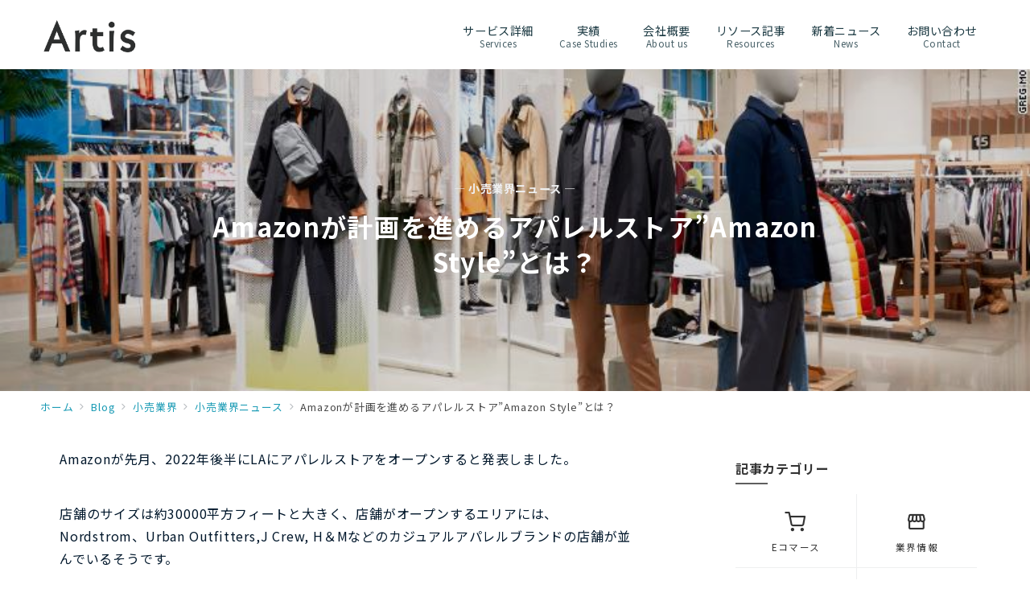

--- FILE ---
content_type: text/css
request_url: https://artisny.com/wp-content/plugins/awesome-logo-carousel-block/build/blocks/logo/style-index.css?ver=0.1.0
body_size: 635
content:
.wp-block-lcb-logo .logo-wrapper{border:1px solid #181616;box-sizing:border-box;display:block;flex-direction:column;overflow:hidden;position:relative}.wp-block-lcb-logo .logo-wrapper:hover .logo-content.cv_hover{opacity:1;transform:translateY(0);visibility:visible}.wp-block-lcb-logo .logo-wrapper:hover .logo-content.cv_hover.slide-down{transform:translateY(0)}.wp-block-lcb-logo .logo-wrapper:hover .logo-content.cv_hover.slide-left,.wp-block-lcb-logo .logo-wrapper:hover .logo-content.cv_hover.slide-right{transform:translateX(0)}.wp-block-lcb-logo .logo-wrapper:hover .logo-content.cv_hover.scale{transform:scale(1)}.wp-block-lcb-logo .logo-wrapper.flex{align-items:center;display:flex;gap:10px}.wp-block-lcb-logo .logo-wrapper.vc_left .logo-content,.wp-block-lcb-logo .logo-wrapper.vc_right .logo-content{width:100%}.wp-block-lcb-logo .logo-wrapper.vc_top{flex-direction:column-reverse}.wp-block-lcb-logo .logo-wrapper.vc_left{flex-direction:row-reverse}.wp-block-lcb-logo .logo-wrapper.vc_right{flex-direction:row}.wp-block-lcb-logo .logo-content{text-align:center}.wp-block-lcb-logo .logo-content.overlay{align-items:center;display:flex;justify-content:center}.wp-block-lcb-logo .logo-content.cv_hover{background-color:rgba(0,0,0,.7);bottom:0;color:#fff;font-size:14px;height:auto;left:0;opacity:0;padding:5px;position:absolute;transform:translateY(100%);transition:all .3s ease-in-out;visibility:hidden;width:100%}.wp-block-lcb-logo .logo-content.cv_hover.top{bottom:auto;top:0}.wp-block-lcb-logo .logo-content.cv_hover.overlay{height:100%}.wp-block-lcb-logo .logo-content.cv_hover.slide-down{transform:translateY(-100%)}.wp-block-lcb-logo .logo-content.cv_hover.slide-left{transform:translateX(-100%)}.wp-block-lcb-logo .logo-content.cv_hover.slide-right{transform:translateX(100%)}.wp-block-lcb-logo .logo-content.cv_hover.scale{transform:scale(0)}.wp-block-lcb-logo .alcb__logo-caption{font-size:16px}.wp-block-lcb-logo .alcb__logo-description{font-size:14px}.wp-block-lcb-logo .logo-img{align-items:center;display:flex;justify-content:center;margin-left:auto;margin-right:auto}.wp-block-lcb-logo .logo-img img{max-width:100%;transition:.2s ease-in-out}.wp-block-lcb-logo .logo-img.alcb__normal_to_gray:hover img{filter:grayscale(100%)}.wp-block-lcb-logo .logo-img.alcb__zoom_in:hover img,.wp-block-lcb-logo .logo-img.alcb__zoom_out img{transform:scale(1.1)}.wp-block-lcb-logo .logo-img.alcb__zoom_out:hover img{transform:scale(1)}


--- FILE ---
content_type: text/css
request_url: https://artisny.com/wp-content/plugins/emanon-premium-blocks/build/blocks/block-advanced-headling/style-index.css?ver=1.3.3.1
body_size: 2559
content:
.epb-advanced-headling{display:flex;position:relative}.epb-advanced-headling.epb-alignment-left{justify-content:flex-start}.epb-advanced-headling.epb-alignment-center{justify-content:center}.epb-advanced-headling.epb-alignment-right z{justify-content:flex-end}.epb-advanced-headling.epb-alignment-space-between .epb-advanced-headling__inner{justify-content:space-between;width:100%}.epb-advanced-headling__inner{align-items:var(--epb-sub-text-align-items);display:flex;position:relative}.epb-advanced-headling__inner[class*=epb-has-sub-text-]{gap:var(--epb-sub-text-gap)}.epb-has-sub-text-bottom,.epb-has-sub-text-top{flex-direction:column}.epb-has-sub-text-left,.epb-has-sub-text-right{flex-direction:row}.epb-advanced-headling .epb-advanced-headling__text{color:var(--epb-headling-color);font-size:var(--epb-headling-font-size-pc);font-weight:var(--epb-headling-font-weight);letter-spacing:var(--epb-headling-letter-spacing);line-height:var(--epb-headling-line-height);margin-bottom:0;margin-left:var(--epb-headling-margin-left-sp);margin-right:var(--epb-headling-margin-right-sp);margin-top:0;padding:var(--epb-headling-padding-top) var(--epb-headling-padding-right) var(--epb-headling-padding-bottom) var(--epb-headling-padding-left);position:relative}.epb-advanced-headling.epb-alignment-headling-left .epb-advanced-headling__text{text-align:left}.epb-advanced-headling.epb-alignment-headling-center .epb-advanced-headling__text{text-align:center}.epb-advanced-headling.epb-alignment-headling-right .epb-advanced-headling__text{text-align:right}.epb-has-mobile-headling-text-font .epb-advanced-headling__text{font-size:var(--epb-headling-font-size-sp)}@media screen and (min-width:600px){.epb-has-mobile-headling-text-font .epb-advanced-headling__text{font-size:var(--epb-headling-font-size-tablet)}.epb-advanced-headling .epb-advanced-headling__text{margin-left:var(--epb-headling-margin-left-tablet);margin-right:var(--epb-headling-margin-right-tablet)}}@media screen and (min-width:960px){.epb-has-mobile-headling-text-font .epb-advanced-headling__text{font-size:var(--epb-headling-font-size-pc)}.epb-advanced-headling .epb-advanced-headling__text{margin-left:var(--epb-headling-margin-left-pc);margin-right:var(--epb-headling-margin-right-pc)}}.epb-advanced-headling .epb-advanced-headling__sub-text{background-color:var(--epb-sub-text-background-color);color:var(--epb-sub-text-color);font-size:var(--epb-sub-text-font-size-pc);font-weight:var(--epb-sub-text-font-weight);letter-spacing:var(--epb-sub-text-letter-spacing);line-height:var(--epb-sub-text-line-height);padding:var(--epb-sub-text-padding-top) var(--epb-sub-text-padding-right) var(--epb-sub-text-padding-bottom) var(--epb-sub-text-padding-left);position:relative}.epb-has-mobile-sub-text-font .epb-advanced-headling__sub-text{font-size:var(--epb-sub-text-font-size-sp)}@media screen and (min-width:600px){.epb-has-mobile-sub-text-font .epb-advanced-headling__sub-text{font-size:var(--epb-sub-text-font-size-tablet)}}@media screen and (min-width:960px){.epb-has-mobile-sub-text-font .epb-advanced-headling__sub-text{font-size:var(--epb-sub-text-font-size-pc)}}.epb-advanced-headling__sub-text-link .epb-advanced-headling__sub-text,.epb-advanced-headling__sub-text-link .epb-advanced-headling__sub-text:after,.epb-advanced-headling__sub-text-link .epb-advanced-headling__sub-text:before{transition:all .3s ease}.epb-advanced-headling__sub-text-link:hover .epb-advanced-headling__sub-text{color:var(--epb-sub-text-hover-color)}.epb-sub-text-hover-animation-move-right .epb-advanced-headling__sub-text-link .epb-advanced-headling__sub-text{transition-duration:.3s;transition-timing-function:cubic-bezier(.61,1,.88,1)}.epb-sub-text-hover-animation-move-right .epb-advanced-headling__sub-text-link:hover .epb-advanced-headling__sub-text{transform:translate(.35rem)}.is-style-epb-headling-text-stroke .epb-advanced-headling__text{-webkit-text-stroke-width:.04em;-webkit-text-fill-color:var(--epb-headling-style-color)}.is-style-epb-headling-first-letter .epb-advanced-headling__text:first-letter{color:var(--epb-headling-style-color)}.is-style-epb-headling-background-color .epb-advanced-headling__text{background-color:var(--epb-headling-background-color)}.is-style-epb-headling-underline .epb-advanced-headling__text:after{margin:0 auto}.is-style-epb-headling-underline .epb-advanced-headling__text:after,.is-style-epb-headling-underline-left .epb-advanced-headling__text:after{background-color:var(--epb-headling-style-color);bottom:0;content:"";height:3px;left:0;position:absolute;right:0;width:calc(var(--epb-headling-style-size)*10%)}.is-style-epb-headling-bottom-dot .epb-advanced-headling__text:after{background-image:radial-gradient(var(--epb-headling-style-color) 30%,transparent 30%);background-size:8px 8px;bottom:0;content:"";height:6px;left:0;margin:0 auto;min-height:6px;position:absolute;right:0;width:calc(var(--epb-headling-style-size)*10%)}.is-style-epb-headling-bottom-shadedlin .epb-advanced-headling__text:after{background-image:repeating-linear-gradient(45deg,var(--epb-headling-style-color) 0,var(--epb-headling-style-color) 1px,transparent 0,transparent 50%),repeating-linear-gradient(135deg,var(--epb-headling-style-color),var(--epb-headling-style-color) 1px,transparent 0,transparent 50%);background-size:6px 6px;bottom:0;content:"";height:6px;left:0;margin:0 auto;min-height:6px;position:absolute;right:0;width:calc(var(--epb-headling-style-size)*10%)}.is-style-epb-headling-ribbon .epb-advanced-headling__text{--r:.8em;background-color:var(--epb-headling-style-color);clip-path:polygon(0 0,100% 0,calc(100% - var(--r)) 50%,100% 100%,0 100%,var(--r) 50%);padding-inline:calc(var(--r) + 2em)}.is-style-epb-headling-ribbon-fold .epb-advanced-headling__text{--s:1.4em;--d:.6em;--c:.6em;background:conic-gradient(at left var(--s) bottom var(--d),transparent 25%,rgba(0,0,0,.533) 0 37.5%,rgba(0,0,0,.267) 0) 0/50% 100% no-repeat,conic-gradient(at right var(--s) bottom var(--d),rgba(0,0,0,.267) 62.5%,rgba(0,0,0,.533) 0 75%,transparent 0) 100%/50% 100% no-repeat;background-color:var(--epb-headling-style-color);clip-path:polygon(0 var(--d),var(--s) var(--d),var(--s) 0,calc(100% - var(--s)) 0,calc(100% - var(--s)) var(--d),100% var(--d),calc(100% - var(--c)) calc(50% + var(--d)/2),100% 100%,calc(100% - var(--s) - var(--d)) 100%,calc(100% - var(--s) - var(--d)) calc(100% - var(--d)),calc(var(--s) + var(--d)) calc(100% - var(--d)),calc(var(--s) + var(--d)) 100%,0 100%,var(--c) calc(50% + var(--d)/2));padding:0 calc(var(--s) + 2em) var(--d)}.is-style-epb-headling-border-vertical-top .epb-advanced-headling__text:before{margin-bottom:.5em}.is-style-epb-headling-border-vertical-bottom .epb-advanced-headling__text:after,.is-style-epb-headling-border-vertical-top .epb-advanced-headling__text:before{background-color:var(--epb-headling-style-color);content:"";display:block;height:calc(var(--epb-headling-style-size)*20px);margin-left:auto;margin-right:auto;width:3px}.is-style-epb-headling-border-vertical-bottom .epb-advanced-headling__text:after{margin-top:.5em}.is-style-epb-headling-slanted-border .epb-advanced-headling__text{align-items:center;display:flex;justify-content:center}.is-style-epb-headling-slanted-border .epb-advanced-headling__text:after,.is-style-epb-headling-slanted-border .epb-advanced-headling__text:before{background-color:var(--epb-headling-style-color);content:"";height:1em;width:3px}.is-style-epb-headling-slanted-border .epb-advanced-headling__text:before{margin-right:calc(var(--epb-headling-style-size)*.3em);transform:rotate(-35deg)}.is-style-epb-headling-slanted-border .epb-advanced-headling__text:after{margin-left:calc(var(--epb-headling-style-size)*.3em);transform:rotate(35deg)}.is-style-epb-headling-bottom-balloon .epb-advanced-headling__text{background-color:var(--epb-headling-background-color);border-bottom:3px solid;border-color:var(--epb-headling-style-color);display:flex;justify-content:center;position:relative}.is-style-epb-headling-bottom-balloon .epb-advanced-headling__text:after,.is-style-epb-headling-bottom-balloon .epb-advanced-headling__text:before{bottom:-14px;clip-path:polygon(0 0,100% 0,50% 100%);content:"";height:14px;position:absolute;width:28px}.is-style-epb-headling-bottom-balloon .epb-advanced-headling__text:before{background-color:var(--epb-headling-style-color)}.is-style-epb-headling-bottom-balloon .epb-advanced-headling__text:after{background-color:var(--epb-headling-background-color);bottom:-10px}.is-style-epb-headling-balloon .epb-advanced-headling__text{background-color:var(--epb-headling-background-color);border:3px solid var(--epb-headling-style-color);border-radius:30px;display:flex;justify-content:center;position:relative}.is-style-epb-headling-balloon .epb-advanced-headling__text:after,.is-style-epb-headling-balloon .epb-advanced-headling__text:before{bottom:-14px;clip-path:polygon(0 0,100% 0,50% 100%);content:"";height:14px;position:absolute;width:28px}.is-style-epb-headling-balloon .epb-advanced-headling__text:before{background-color:var(--epb-headling-style-color)}.is-style-epb-headling-balloon .epb-advanced-headling__text:after{background-color:var(--epb-headling-background-color);bottom:-10px}.is-style-epb-headling-lines-on .epb-advanced-headling__text{align-items:center;display:flex}.is-style-epb-headling-lines-on .epb-advanced-headling__text:before{border-top:3px solid var(--epb-headling-style-color);content:"";margin:0 8px 0 0;width:calc(var(--epb-headling-style-size)*1em)}.is-style-epb-headling-lines-on .epb-advanced-headling__text:after{border-top:3px solid var(--epb-headling-style-color);content:"";margin:0 0 0 8px;width:calc(var(--epb-headling-style-size)*1em)}.is-style-epb-headling-left-line .epb-advanced-headling__text{align-items:center;display:flex}.is-style-epb-headling-left-line .epb-advanced-headling__text:before{border-top:3px solid var(--epb-headling-style-color);content:"";margin:0 8px 0 0;width:calc(var(--epb-headling-style-size)*1em)}.is-style-epb-headling-right-line .epb-advanced-headling__text{align-items:center;display:flex}.is-style-epb-headling-right-line .epb-advanced-headling__text:after{border-top:3px solid var(--epb-headling-style-color);content:"";margin:0 0 0 8px;width:calc(var(--epb-headling-style-size)*1em)}.is-style-epb-headling-border .epb-advanced-headling__text{background-color:var(--epb-headling-background-color);border:calc(var(--epb-headling-style-size)*3px) solid var(--epb-headling-style-color)}.is-style-epb-headling-border-left .epb-advanced-headling__text{background-color:var(--epb-headling-background-color);border-left:calc(var(--epb-headling-style-size)*3px) solid var(--epb-headling-style-color)}.is-style-epb-headling-border-all.epb-advanced-headling__inner{border:calc(var(--epb-headling-style-size)*3px) solid var(--epb-headling-style-color)}.is-style-epb-headling-border-left-all.epb-advanced-headling__inner{border-left:calc(var(--epb-headling-style-size)*3px) solid var(--epb-headling-style-color)}.is-style-epb-headling-vertical-rl .epb-advanced-headling__text{background-color:var(--epb-headling-background-color)}.is-style-epb-headling-vertical-rl .epb-advanced-headling__sub-text,.is-style-epb-headling-vertical-rl .epb-advanced-headling__text{text-align:left;text-orientation:upright;writing-mode:vertical-rl}.is-style-epb-headling-vertical-rl-border .epb-advanced-headling__text{background-color:var(--epb-headling-background-color);margin-bottom:calc(var(--epb-headling-style-size)*20px + 60px);text-align:left;text-orientation:upright;writing-mode:vertical-rl}.is-style-epb-headling-vertical-rl-border .epb-advanced-headling__text:after{border-left:3px solid var(--epb-headling-style-color);content:"";height:calc(var(--epb-headling-style-size)*20px);left:50%;position:absolute;top:108%;transform:translateX(-50%)}.is-style-epb-headling-vertical-rl-border .epb-advanced-headling__sub-text{text-align:left;text-orientation:upright;writing-mode:vertical-rl}.is-style-epb-sub-text-first-letter .epb-advanced-headling__sub-text:first-letter{color:var(--epb-sub-text-style-color)}.is-style-epb-sub-text-first-letter .epb-advanced-headling__sub-text-link:hover .epb-advanced-headling__sub-text-link:first-letter{color:var(--epb-sub-text-style-hover-color)}.is-style-epb-sub-text-background-color .epb-advanced-headling__sub-text{background-color:var(--epb-sub-text-style-color)}.is-style-epb-sub-text-background-color .epb-advanced-headling__sub-text-link:hover .epb-advanced-headling__sub-text{background-color:var(--epb-sub-text-style-hover-color)}.is-style-epb-sub-text-background-color-slanted .epb-advanced-headling__sub-text{background-color:var(--epb-sub-text-style-color);transform:skewX(-12deg)}.is-style-epb-sub-text-background-color-slanted .epb-advanced-headling__sub-text-link:hover .epb-advanced-headling__sub-text{background-color:var(--epb-sub-text-style-hover-color)}.is-style-epb-sub-text-background-color-oblique .epb-advanced-headling__sub-text{background-color:var(--epb-sub-text-style-color)}.is-style-epb-sub-text-background-color-oblique .epb-advanced-headling__sub-text:after{background-color:var(--epb-sub-text-style-color);bottom:0;clip-path:polygon(0 0,15% 0,100% 100%,0 100%);content:"";display:inline-block;position:absolute;right:-14px;top:0;width:15px}.is-style-epb-sub-text-background-color-oblique .epb-advanced-headling__sub-text-link:hover .epb-advanced-headling__sub-text,.is-style-epb-sub-text-background-color-oblique .epb-advanced-headling__sub-text-link:hover .epb-advanced-headling__sub-text:after{background-color:var(--epb-sub-text-style-hover-color)}.is-style-epb-sub-text-underline .epb-advanced-headling__sub-text:after{background-color:var(--epb-sub-text-style-color);bottom:0;content:"";height:2px;left:0;margin:0 auto;position:absolute;right:0;width:calc(var(--epb-sub-text-style-size)*10%)}.is-style-epb-sub-text-underline .epb-advanced-headling__sub-text-link:hover .epb-advanced-headling__sub-text:after{background-color:var(--epb-sub-text-style-hover-color)}.is-style-epb-sub-text-underline-left .epb-advanced-headling__sub-text:after{background-color:var(--epb-sub-text-style-color);bottom:0;content:"";height:2px;left:0;position:absolute;right:0;width:calc(var(--epb-sub-text-style-size)*10%)}.is-style-epb-sub-text-underline-left .epb-advanced-headling__sub-text-link:hover .epb-advanced-headling__sub-text:after{background-color:var(--epb-sub-text-style-hover-color)}.is-style-epb-sub-text-border-vertical-top .epb-advanced-headling__sub-text:before{background-color:var(--epb-sub-text-style-color);content:"";display:block;height:calc(var(--epb-sub-text-style-size)*20px);margin-bottom:.5em;margin-left:auto;margin-right:auto;width:3px}.is-style-epb-sub-text-border-vertical-top .epb-advanced-headling__sub-text-link:hover .epb-advanced-headling__sub-text:before{background-color:var(--epb-sub-text-style-hover-color)}.is-style-epb-sub-text-border-vertical-bottom .epb-advanced-headling__sub-text:after{background-color:var(--epb-sub-text-style-color);content:"";display:block;height:calc(var(--epb-sub-text-style-size)*20px);margin-left:auto;margin-right:auto;margin-top:.5em;width:3px}.is-style-epb-sub-text-border-vertical-bottom .epb-advanced-headling__sub-text-link:hover .epb-advanced-headling__sub-text:after{background-color:var(--epb-sub-text-style-hover-color)}.is-style-epb-sub-text-slanted-border .epb-advanced-headling__sub-text{align-items:center;display:flex;justify-content:center}.is-style-epb-sub-text-slanted-border .epb-advanced-headling__sub-text:after,.is-style-epb-sub-text-slanted-border .epb-advanced-headling__sub-text:before{background-color:var(--epb-sub-text-style-color);content:"";height:1.15em;width:2px}.is-style-epb-sub-text-slanted-border .epb-advanced-headling__sub-text:before{margin-right:calc(var(--epb-sub-text-style-size)*.3em);transform:rotate(-35deg)}.is-style-epb-sub-text-slanted-border .epb-advanced-headling__sub-text:after{margin-left:calc(var(--epb-sub-text-style-size)*.3em);transform:rotate(35deg)}.is-style-epb-sub-text-slanted-border .epb-advanced-headling__sub-text-link:hover .epb-advanced-headling__sub-text:after,.is-style-epb-sub-text-slanted-border .epb-advanced-headling__sub-text-link:hover .epb-advanced-headling__sub-text:before{background-color:var(--epb-sub-text-style-hover-color)}.is-style-epb-sub-text-lines-on .epb-advanced-headling__sub-text{align-items:center;display:flex}.is-style-epb-sub-text-lines-on .epb-advanced-headling__sub-text:before{border-top:2px solid var(--epb-sub-text-style-color);content:"";margin:0 8px 0 0;width:calc(var(--epb-sub-text-style-size)*1em)}.is-style-epb-sub-text-lines-on .epb-advanced-headling__sub-text:after{border-top:2px solid var(--epb-sub-text-style-color);content:"";margin:0 0 0 8px;width:calc(var(--epb-sub-text-style-size)*1em)}.is-style-epb-sub-text-lines-on .epb-advanced-headling__sub-text-link:hover .epb-advanced-headling__sub-text:after,.is-style-epb-sub-text-lines-on .epb-advanced-headling__sub-text-link:hover .epb-advanced-headling__sub-text:before{border-top:2px solid var(--epb-sub-text-style-hover-color)}.is-style-epb-sub-text-left-line .epb-advanced-headling__sub-text{align-items:center;display:flex}.is-style-epb-sub-text-left-line .epb-advanced-headling__sub-text:before{border-top:2px solid var(--epb-sub-text-style-color);content:"";margin:0 8px 0 0;width:calc(var(--epb-sub-text-style-size)*1em)}.is-style-epb-sub-text-left-line .epb-advanced-headling__sub-text-link:hover .epb-advanced-headling__sub-text:before{border-top:2px solid var(--epb-sub-text-style-hover-color)}.is-style-epb-sub-text-right-line .epb-advanced-headling__sub-text{align-items:center;display:flex}.is-style-epb-sub-text-right-line .epb-advanced-headling__sub-text:after{border-top:2px solid var(--epb-sub-text-style-color);content:"";margin:0 0 0 8px;width:calc(var(--epb-sub-text-style-size)*1em)}.is-style-epb-sub-text-right-line .epb-advanced-headling__sub-text-link:hover .epb-advanced-headling__sub-text:after{border-top:2px solid var(--epb-sub-text-style-hover-color)}.is-style-epb-sub-text-border .epb-advanced-headling__sub-text{border:calc(var(--epb-sub-text-style-size)*2px) solid var(--epb-sub-text-style-color)}.is-style-epb-sub-text-border .epb-advanced-headling__sub-text-link:hover .epb-advanced-headling__sub-text{border:calc(var(--epb-sub-text-style-size)*2px) solid var(--epb-sub-text-style-hover-color)}.is-style-epb-sub-text-border-left .epb-advanced-headling__sub-text{border-left:calc(var(--epb-sub-text-style-size)*2px) solid var(--epb-sub-text-style-color)}.is-style-epb-sub-text-border-left .epb-advanced-headling__sub-text-link:hover .epb-advanced-headling__sub-text{border-left:calc(var(--epb-sub-text-style-size)*2px) solid var(--epb-sub-text-style-hover-color)}.epb-advanced-headling:before{color:var(--epb-data-headling-color);content:attr(data-headling);font-family:var(--epb-data-headling-font-family);font-size:var(--epb-data-headling-font-size-pc);font-style:var(--epb-data-headling-font-style);font-weight:var(--epb-data-headling-font-weight);left:var(--epb-data-headling-position-left-sp);letter-spacing:var(--epb-data-headling-letter-spacing);line-height:var(--epb-data-headling-line-height);padding:var(--epb-data-headling-padding-top) var(--epb-data-headling-padding-right) var(--epb-data-headling-padding-bottom) var(--epb-data-headling-padding-left);position:var(--epb-headling-position);top:var(--epb-data-headling-position-top-sp);transform:var(--epb-data-headling-transform);white-space:pre-wrap;z-index:var(--epb-data-headling-z-index)}.epb-advanced-headling.epb-has-mobile-data-headling-text-font:before{font-size:var(--epb-data-headling-font-size-sp)}@media screen and (min-width:600px){.epb-has-mobile-data-headling-text-font.epb-has-mobile-data-headling-text-font:before{font-size:var(--epb-data-headling-font-size-tablet)}.epb-advanced-headling:before{left:var(--epb-data-headling-position-left-tablet);top:var(--epb-data-headling-position-top-tablet)}}@media screen and (min-width:960px){.epb-advanced-headling.epb-has-mobile-data-headling-text-font:before{font-size:var(--epb-data-headling-font-size-pc)}.epb-advanced-headling:before{left:var(--epb-data-headling-position-left-pc);top:var(--epb-data-headling-position-top-pc)}}.epb-advanced-headling.is-style-epb-data-headling-background-color-radius:before,.epb-advanced-headling.is-style-epb-data-headling-background-color:before{align-items:center;background-color:var(--epb-data-headling-style-color);box-sizing:content-box;display:flex;justify-content:center}.epb-advanced-headling.is-style-epb-data-headling-background-color-radius:before{border-radius:8px}.epb-advanced-headling.is-style-epb-data-headling-border:before{align-items:center;border:calc(var(--epb-data-headling-style-size)*3px) solid var(--epb-data-headling-style-color);box-sizing:content-box;display:flex;justify-content:center}.epb-advanced-headling.is-style-epb-data-headling-border-left:before{border-left:calc(var(--epb-data-headling-style-size)*3px) solid var(--epb-data-headling-style-color)}.epb-advanced-headling.is-style-epb-data-headling-circle-background-color:before{background-color:var(--epb-data-headling-style-color);border-radius:50%}.epb-advanced-headling.is-style-epb-data-headling-circle-background-color:before,.epb-advanced-headling.is-style-epb-data-headling-circle-border:before{align-items:center;box-sizing:content-box;display:flex;height:calc(var(--epb-data-headling-style-size)*1.25em);justify-content:center;padding:0;width:calc(var(--epb-data-headling-style-size)*1.25em)}.epb-advanced-headling.is-style-epb-data-headling-circle-border:before{border:2px solid var(--epb-data-headling-style-color);border-radius:50%}.epb-advanced-headling.is-style-epb-data-headling-vertical-rl:before{align-items:center;background-color:var(--epb-data-headling-style-color);box-sizing:content-box;display:flex;justify-content:center;writing-mode:vertical-rl}.epb-advanced-headling__text[class*=icon-]:before{color:var(--epb-headling-icon-color);margin-right:8px}

--- FILE ---
content_type: text/css
request_url: https://artisny.com/wp-content/plugins/emanon-premium-blocks/build/blocks/block-post-lists/style-index.css?ver=1.3.3.1
body_size: 2865
content:
.epb-wrapper-column{width:100%}.epb-u-row{display:flex}.epb-u-row-wrap{flex-wrap:wrap;row-gap:24px}@media screen and (min-width:600px){.epb-u-row-wrap{row-gap:32px}}.epb-u-row-cont-between{justify-content:space-between}.epb-u-row-item-center{align-items:center}.epb-u-row-dir-reverse{flex-direction:row-reverse}.epb-u-flex-direction-column{flex-direction:column}.is-shadow-style{box-shadow:0 1px 3px 1px rgba(0,0,0,.08)}.is-border-style{backface-visibility:hidden;border:1px solid #e5e7e8;border-radius:3px;box-sizing:border-box}.is-shadow-hover:hover{box-shadow:0 1px 12px 0 rgba(0,0,0,.1);transform:translateY(-3px)}.is-border-hover{backface-visibility:hidden;border:1px solid rgba(0,0,0,.001);border-radius:3px}.is-border-hover:hover,.is-border-style.is-border-hover{border:1px solid #e5e7e8}.is-border-hover:hover{backface-visibility:hidden;border-radius:3px}.is-thumbnail-scale-hover{overflow:hidden;position:relative}.is-thumbnail-scale-hover:hover .epb-post-list__thumbnail>img{transform:scale(1.1)}.is-thumbnail-border-hover .epb-post-list__thumbnail:before{border-bottom:1px solid #fff;border-top:1px solid #fff;position:absolute;transform:scaleX(0)}.is-thumbnail-border-hover .epb-post-list__thumbnail:after{border-left:1px solid #fff;border-right:1px solid #fff;position:absolute;transform:scaleY(0)}.is-thumbnail-border-hover .epb-post-list__thumbnail:after,.is-thumbnail-border-hover .epb-post-list__thumbnail:before{bottom:8px;content:"";left:8px;opacity:0;position:absolute;right:8px;top:8px;transition:opacity .3s,transform .3s;z-index:1}.epb-pc-list__small.is-thumbnail-border-hover .epb-post-list__thumbnail:after,.epb-pc-list__small.is-thumbnail-border-hover .epb-post-list__thumbnail:before,.epb-sp-list.is-thumbnail-border-hover .epb-post-list__thumbnail:after,.epb-sp-list.is-thumbnail-border-hover .epb-post-list__thumbnail:before{bottom:4px;left:4px;right:4px;top:4px}.is-thumbnail-border-hover:hover .epb-post-list__thumbnail:after,.is-thumbnail-border-hover:hover .epb-post-list__thumbnail:before{opacity:1;transform:scale(1)}.is-thumbnail-border-hover:hover .epb-post-list__thumbnail img{filter:brightness(60%)}.is-list-icon-hover:before{content:"";font-family:icomoon;font-size:16px;position:absolute;right:10px;top:50%;transform:translateY(-50%);transition:.3s ease-in-out}.is-list-icon-hover:hover:before{right:6px}.is-list-underline-hover:hover .epb-post-list__title{text-decoration:underline}.epb-post-list{background-color:#fff;border-radius:3px;position:relative;transition:all .3s ease}.epb-post-list__link{text-decoration:none!important}.epb-post-list__thumbnail{overflow:hidden;position:relative}.epb-post-list__thumbnail>img{backface-visibility:hidden;height:auto;max-width:100%;transition:all .3s ease;vertical-align:middle;width:100%}.epb-post-list__info{box-sizing:border-box;width:100%}.epb-post-list .epb-post-list__title{color:#333;font-size:16px;font-weight:700;letter-spacing:.04em;line-height:1.4;margin:0}.epb-post-list__meta{color:#484848;font-size:11px;line-height:1}.epb-post-list__meta,.epb-post-list__term-name{backface-visibility:hidden;letter-spacing:.04em}.epb-post-list__term-name{background-color:var(--epb-info-list-term-name-background);border-radius:30px;color:var(--epb-info-list-term-name-text);display:inline-block;font-size:12px;line-height:1.5;margin-bottom:16px;padding-left:8px;padding-right:8px;vertical-align:top;width:-moz-fit-content;width:fit-content}.epb-post-list__author{align-items:center;display:flex;flex-direction:row}.epb-post-list__author .avatar{border-radius:50%;height:24px;margin-right:6px;width:24px}.epb-post-list__author-substitute{margin-right:4px}.epb-post-list__excerpt{color:#484848;display:block;font-size:12px;line-height:1.5}.epb-u-row-wrap.has-epb-common-list__small{row-gap:16px}.epb-common-list__small{width:100%}.epb-common-list__small .epb-post-list__link{display:flex;flex-direction:row}.epb-common-list__small .epb-post-list__info{display:flex;flex-direction:column;justify-content:space-between;padding-left:8px}.epb-common-list__small.has-thumbnail .epb-post-list__info{width:calc(100% - 80px)}.epb-common-list__small.is-border-hover .epb-post-list__info,.epb-common-list__small.is-border-style .epb-post-list__info,.epb-common-list__small.is-shadow-hover .epb-post-list__info,.epb-common-list__small.is-shadow-style .epb-post-list__info{padding-bottom:6px;padding-right:8px;padding-top:6px}.epb-common-list__small.has-thumbnail .epb-post-list__thumbnail{width:107px}.epb-common-list__small .epb-post-list__thumbnail .no-image{font-size:14px;width:107px}.epb-common-list__small.is-thumbnail-border-hover .epb-post-list__thumbnail:after,.epb-common-list__small.is-thumbnail-border-hover .epb-post-list__thumbnail:before{bottom:4px;left:4px;right:4px;top:4px}.epb-common-list__small .epb-post-list__title{font-size:14px;font-weight:400;letter-spacing:.04em}.epb-common-list__small .epb-post-list__meta{bottom:0;margin-top:4px;position:relative;width:100%}.epb-common-list__small.has-thumbnail .epb-post-list__term-name{font-size:8px;left:8px;margin-bottom:0;position:absolute;top:8px}.epb-common-list__small .epb-post-list__excerpt{margin-top:8px}.epb-common-list__small.has-title-counter-background-color .epb-post-list__title:before{font-size:12px}.epb-u-row-wrap.has-epb-common-list__small-square{row-gap:16px}.epb-common-list__small-square{width:100%}.epb-common-list__small-square .epb-post-list__link{display:flex;flex-direction:row}.epb-common-list__small-square .epb-post-list__info{display:flex;flex-direction:column;justify-content:space-between;padding-left:8px}.epb-common-list__small-square.has-thumbnail .epb-post-list__info{width:calc(100% - 80px)}.epb-common-list__small-square.is-border-hover .epb-post-list__info,.epb-common-list__small-square.is-border-style .epb-post-list__info,.epb-common-list__small-square.is-shadow-hover .epb-post-list__info,.epb-common-list__small-square.is-shadow-style .epb-post-list__info{padding-bottom:6px;padding-right:8px;padding-top:6px}.epb-common-list__small-square.has-thumbnail .epb-post-list__thumbnail{height:80px;width:80px}.epb-common-list__small-square .epb-post-list__thumbnail .no-image{font-size:14px;height:80px;width:80px}.epb-common-list__small-square.is-thumbnail-border-hover .epb-post-list__thumbnail:after,.epb-common-list__small-square.is-thumbnail-border-hover .epb-post-list__thumbnail:before{bottom:4px;left:4px;right:4px;top:4px}.epb-common-list__small-square .epb-post-list__title{font-size:14px;font-weight:400;letter-spacing:.04em}.epb-common-list__small-square.has-thumbnail .epb-post-list__term-name{font-size:8px;left:8px;margin-bottom:0;position:absolute;top:8px}.epb-common-list__small-square .epb-post-list__excerpt{margin-top:8px}.epb-common-list__small-square.has-title-counter-background-color .epb-post-list__title:before{font-size:12px}.epb-sp-list{width:100%}.epb-sp-list .epb-post-list__link{display:flex;flex-direction:row}.epb-sp-list.has-thumbnail .epb-post-list__thumbnail{width:160px}.epb-sp-list.has-thumbnail .epb-post-list__thumbnail>img{border-radius:3px 0 0 3px}.epb-sp-list.is-border-hover .epb-post-list__info,.epb-sp-list.is-border-style .epb-post-list__info,.epb-sp-list.is-shadow-hover .epb-post-list__info,.epb-sp-list.is-shadow-style .epb-post-list__info{padding:8px}.epb-sp-list.has-thumbnail .epb-post-list__info{padding-left:8px;width:calc(100% - 160px)}.epb-sp-list .sticky-info .icon-star-full{font-size:10px}.epb-sp-list .epb-post-list__term-name{font-size:8px;margin-bottom:8px}.epb-sp-list.has-thumbnail .epb-post-list__term-name{left:8px;margin-bottom:0;position:absolute;top:8px}.epb-sp-list .epb-post-list__title{font-size:14px}.epb-sp-list.has-thumbnail .epb-post-list__title{font-size:12px;line-height:1.3}.epb-sp-list .epb-post-list__title__sub{font-size:12px}.epb-sp-list .epb-post-list__title .icon-lock,.epb-sp-list.has-thumbnail .epb-post-list__title__sub{font-size:10px}.epb-sp-list.has-thumbnail .epb-post-list__meta{bottom:6px;position:absolute}@media screen and (max-width:599px){.epb-sp-list.has-thumbnail .epb-post-list__meta{width:calc(100% - 176px)}.epb-sp-card-1{width:100%}.epb-sp-card-1 .epb-post-list__link{display:flex;flex-direction:column}.epb-sp-card-1.has-thumbnail .epb-post-list__thumbnail>img{border-radius:3px 3px 0 0}.epb-sp-card-1 .epb-post-list__info{padding:24px 16px 48px;width:100%}.epb-sp-card-1 .epb-post-list__term-name{margin-bottom:12px}.epb-sp-card-1.has-thumbnail .epb-post-list__term-name{left:16px;margin-bottom:0;position:absolute;top:16px}.epb-sp-card-1 .epb-post-list__title{font-size:16px}.epb-sp-card-1 .epb-post-list__title__sub{font-size:13px}.epb-sp-card-1 .epb-post-list__meta{bottom:16px;left:16px;position:absolute;right:16px}.has-epb-sp-card-2{-moz-column-gap:12px;column-gap:12px}.epb-sp-card-2{width:calc(50% - 6px)}.epb-sp-card-2 .epb-post-list__link{display:flex;flex-direction:column}.epb-sp-card-2.has-thumbnail .epb-post-list__thumbnail>img{border-radius:3px 3px 0 0}.epb-sp-card-2 .epb-post-list__info{padding:16px 8px;width:100%}.epb-sp-card-2 .epb-post-list__info.has-entry-meta-sp{padding-bottom:56px}.epb-sp-card-2 .epb-post-list__term-name{font-size:8px;margin-bottom:12px}.epb-sp-card-2.has-thumbnail .epb-post-list__term-name{left:8px;margin-bottom:0;position:absolute;top:8px}.epb-sp-card-2 .epb-post-list__title{font-size:12px;line-height:1.4}.epb-sp-card-2 .epb-post-list__title .icon-lock,.epb-sp-card-2 .epb-post-list__title__sub{font-size:11px}.epb-sp-card-2 .epb-post-list__meta{bottom:16px;left:8px;position:absolute;right:8px}}@media screen and (min-width:600px){[class*=epb-sp-].epb-pc-list{width:100%}[class*=epb-sp-].epb-pc-list .epb-post-list__link{display:flex;flex-direction:row}[class*=epb-sp-].epb-pc-list.has-thumbnail .epb-post-list__thumbnail{width:300px}[class*=epb-sp-].epb-pc-list.has-thumbnail .epb-post-list__thumbnail img{border-radius:3px 0 0 3px}[class*=epb-sp-].epb-pc-list.is-border-hover .epb-post-list__info,[class*=epb-sp-].epb-pc-list.is-border-style .epb-post-list__info,[class*=epb-sp-].epb-pc-list.is-shadow-hover .epb-post-list__info,[class*=epb-sp-].epb-pc-list.is-shadow-style .epb-post-list__info{padding:8px}[class*=epb-sp-].epb-pc-list.has-thumbnail .epb-post-list__info{padding-left:16px;width:calc(100% - 300px)}[class*=epb-sp-].epb-pc-list .epb-post-list__term-name{font-size:12px;margin-bottom:16px;padding-left:10px;padding-right:10px}[class*=epb-sp-].epb-pc-list.has-thumbnail .epb-post-list__term-name{left:16px;margin-bottom:0;position:absolute;top:16px}[class*=epb-sp-].epb-pc-list .epb-post-list__title{font-size:18px;line-height:1.5}[class*=epb-sp-].epb-pc-list .epb-post-list__title .icon-lock{font-size:14px}[class*=epb-sp-].epb-pc-list .epb-post-list__excerpt{font-size:14px;margin-top:4px}[class*=epb-sp-].epb-pc-list.has-thumbnail .epb-post-list__excerpt{margin-top:16px}[class*=epb-sp-].epb-pc-list.has-thumbnail .epb-post-list__meta{bottom:0;position:absolute;width:calc(100% - 32px)}[class*=epb-sp-].epb-pc-list.has-thumbnail.is-border-style .epb-post-list__meta,[class*=epb-sp-].epb-pc-list.has-thumbnail.is-shadow-hover .epb-post-list__meta,[class*=epb-sp-].epb-pc-list.has-thumbnail.is-shadow-style .epb-post-list__meta,[class*=epb-sp-].epb-pc-list.has-thumbnailis-border-hover .epb-post-list__meta{bottom:8px}[class*=epb-sp-].epb-pc-list.has-thumbnail .epb-post-list__meta{width:calc(100% - 332px)}[class*=has-epb-sp-].has-epb-pc-card-2{-moz-column-gap:24px;column-gap:24px}[class*=epb-sp-].epb-pc-card-2{width:calc(50% - 12px)}[class*=epb-sp-].epb-pc-card-2 .epb-post-list__link{display:flex;flex-direction:column}[class*=epb-sp-].epb-pc-card-2.has-thumbnail .epb-post-list__thumbnail{width:100%}[class*=epb-sp-].epb-pc-card-2.has-thumbnail .epb-post-list__thumbnail>img{border-radius:3px 3px 0 0}[class*=epb-sp-].epb-pc-card-2.has-thumbnail .epb-post-list__info{margin-left:0}[class*=epb-sp-].epb-pc-card-2 .epb-post-list__info{padding:16px 16px 32px;width:100%}[class*=epb-sp-].epb-pc-card-2 .epb-post-list__info.has-entry-meta-pc{padding-bottom:56px}[class*=epb-sp-].epb-pc-card-2 .epb-post-list__term-name{font-size:12px;margin-bottom:16px}[class*=epb-sp-].epb-pc-card-2.has-thumbnail .epb-post-list__term-name{left:16px;margin-bottom:0;position:absolute;top:16px}[class*=epb-sp-].epb-pc-card-2 .epb-post-list__title{font-size:16px;line-height:1.5}[class*=epb-sp-].epb-pc-card-2 .epb-post-list__title .icon-lock{font-size:14px}[class*=epb-sp-].epb-pc-card-2 .epb-post-list__meta{bottom:16px;left:16px;position:absolute;right:16px;width:calc(100% - 32px)}[class*=has-epb-sp-].has-epb-pc-card-3{-moz-column-gap:24px;column-gap:24px}[class*=epb-sp-].epb-pc-card-3{width:calc(33.333% - 16px)}[class*=epb-sp-].epb-pc-card-3 .epb-post-list__link{display:flex;flex-direction:column}[class*=epb-sp-].epb-pc-card-3.has-thumbnail .epb-post-list__thumbnail{width:100%}[class*=epb-sp-].epb-pc-card-3.has-thumbnail .epb-post-list__thumbnail>img{border-radius:3px 3px 0 0}[class*=epb-sp-].epb-pc-card-3 .epb-post-list__info{padding:16px 16px 24px;width:100%}[class*=epb-sp-].epb-pc-card-3 .epb-post-list__info.has-entry-meta-pc{padding-bottom:56px}[class*=epb-sp-].epb-pc-card-3.has-thumbnail .epb-post-list__info{margin-left:0}[class*=epb-sp-].epb-pc-card-3 .epb-post-list__term-name{font-size:12px;margin-bottom:16px}[class*=epb-sp-].epb-pc-card-3.has-thumbnail .epb-post-list__term-name{left:16px;margin-bottom:0;position:absolute;top:16px}[class*=epb-sp-].epb-pc-card-3 .epb-post-list__title{font-size:14px;line-height:1.4}[class*=epb-sp-].epb-pc-card-3 .epb-post-list__title .icon-lock{font-size:12px}[class*=epb-sp-].epb-pc-card-3 .epb-post-list__meta{bottom:16px;left:16px;position:absolute;right:16px;width:calc(100% - 32px)}[class*=has-epb-sp-].has-epb-pc-card-4{-moz-column-gap:16px;column-gap:16px;justify-content:space-between}[class*=epb-sp-].epb-pc-card-4{width:calc(24% - 8px)}[class*=epb-sp-].epb-pc-card-4 .epb-post-list__link{display:flex;flex-direction:column}[class*=epb-sp-].epb-pc-card-4.has-thumbnail .epb-post-list__thumbnail{width:100%}[class*=epb-sp-].epb-pc-card-4.has-thumbnail .epb-post-list__thumbnail>img{border-radius:3px 3px 0 0}[class*=epb-sp-].epb-pc-card-4 .epb-post-list__info{padding:16px 16px 24px;width:100%}[class*=epb-sp-].epb-pc-card-4 .epb-post-list__info.has-entry-meta-pc{padding-bottom:56px}[class*=epb-sp-].epb-pc-card-4.has-thumbnail .epb-post-list__info{margin-left:0}[class*=epb-sp-].epb-pc-card-4 .epb-post-list__term-name{font-size:12px;margin-bottom:16px}[class*=epb-sp-].epb-pc-card-4.has-thumbnail .epb-post-list__term-name{left:16px;margin-bottom:0;position:absolute;top:16px}[class*=epb-sp-].epb-pc-card-4 .epb-post-list__title{font-size:14px;line-height:1.4}[class*=epb-sp-].epb-pc-card-4 .epb-post-list__title .icon-lock{font-size:12px}[class*=epb-sp-].epb-pc-card-4 .epb-post-list__meta{bottom:16px;left:16px;position:absolute;right:16px;width:calc(100% - 32px)}[class*=has-epb-sp-].has-epb-pc-card-5{-moz-column-gap:24px;column-gap:24px;justify-content:space-between}[class*=epb-sp-].epb-pc-card-5{width:calc(20% - 24px)}[class*=epb-sp-].epb-pc-card-5 .epb-post-list__link{display:flex;flex-direction:column}[class*=epb-sp-].epb-pc-card-5.has-thumbnail .epb-post-list__thumbnail{width:100%}[class*=epb-sp-].epb-pc-card-5.has-thumbnail .epb-post-list__thumbnail>img{border-radius:3px 3px 0 0}[class*=epb-sp-].epb-pc-card-5 .epb-post-list__info{padding:16px 16px 24px;width:100%}[class*=epb-sp-].epb-pc-card-5 .epb-post-list__info.has-entry-meta-pc{padding-bottom:56px}[class*=epb-sp-].epb-pc-card-5.has-thumbnail .epb-post-list__info{margin-left:0}[class*=epb-sp-].epb-pc-card-5 .epb-post-list__term-name{font-size:12px;margin-bottom:16px}[class*=epb-sp-].epb-pc-card-5.has-thumbnail .epb-post-list__term-name{left:16px;margin-bottom:0;position:absolute;top:16px}[class*=epb-sp-].epb-pc-card-5 .epb-post-list__title{font-size:14px;line-height:1.4}[class*=epb-sp-].epb-pc-card-5 .epb-post-list__title .icon-lock{font-size:12px}[class*=epb-sp-].epb-pc-card-5 .epb-post-list__meta{bottom:16px;left:16px;position:absolute;right:16px;width:calc(100% - 32px)}}.epb-u-inline-display-tablet-pc{display:none}.epb-u-inline-display-sp,.epb-u-inline-display-sp.epb-u-inline-display-tablet-pc{display:inline-block}@media screen and (min-width:600px){.epb-u-inline-display-sp{display:none}.epb-u-inline-display-sp.epb-u-inline-display-tablet-pc,.epb-u-inline-display-tablet-pc{display:inline-block}}.epb-wrapper-column.has-title-counter{counter-reset:articleNumber}.has-title-counter .epb-post-list__title:before{content:"0" counter(articleNumber);counter-increment:articleNumber;margin-right:4px}.has-title-counter .epb-post-list:nth-child(n+10) .epb-post-list__title:before{content:counter(articleNumber)}.has-title-counter-background-color .epb-post-list__title:before{background-color:var(--epb-info-list-title-counter-background);border-radius:3px;font-size:14px;padding:4px;vertical-align:text-bottom}.has-title-counter-text-color .epb-post-list__title:before{color:var(--epb-info-list-title-counter-text)}.epb-post-list__info-custom-post{color:initial;display:flex;flex-direction:column}.epb-post-list__info-custom-post.has-custom-field{justify-content:space-between}.epb-post-list__info-custom-post.has-custom-field .article-excerpt{margin-top:0}.article-meta__custom-post{position:relative}.epb-sp-list .epb-post-list__info-custom-post{padding:8px}.epb-sp-list.has-no-thumbnail .epb-post-list__meta{margin-top:16px}.epb-sp-list.has-thumbnail .epb-post-list__info-custom-post{width:calc(100% - 160px)}.epb-sp-list .epb-post-list__info-custom-post .epb-post-list__title{margin-bottom:12px}.epb-sp-card-1 .epb-post-list__info-custom-post{padding:16px 16px 24px}.epb-sp-card-1 .epb-post-list__info-custom-post .epb-post-list__title{margin-bottom:8px}.epb-sp-card-2 .epb-post-list__info-custom-post{padding:16px 8px}.epb-sp-card-2 .epb-post-list__info-custom-post .epb-post-list__title{margin-bottom:8px}@media screen and (min-width:600px){[class*=epb-sp-].epb-pc-list .epb-post-list__info-custom-post{display:block;padding:16px;width:100%}[class*=epb-sp-].epb-pc-list.has-thumbnail .epb-post-list__info-custom-post{width:calc(100% - 300px)}[class*=epb-sp-].epb-pc-list .epb-post-list__info-custom-post .epb-post-list__title{margin-bottom:12px}[class*=epb-sp-].epb-pc-card-2 .epb-post-list__info-custom-post{padding:16px;width:100%}[class*=epb-sp-].epb-pc-list.has-no-thumbnail .epb-post-list__meta{margin-top:16px}[class*=epb-sp-].epb-pc-card-2 .epb-post-list__info-custom-post .epb-post-list__title{margin-bottom:16px}[class*=epb-sp-].epb-pc-card-3 .epb-post-list__info-custom-post{padding:16px;width:100%}[class*=epb-sp-].epb-pc-card-3 .epb-post-list__info-custom-post .epb-post-list__title{margin-bottom:8px}[class*=epb-sp-].epb-pc-card-4 .epb-post-list__info-custom-post{padding:16px;width:100%}[class*=epb-sp-].epb-pc-card-4 .epb-post-list__info-custom-post .epb-post-list__title{margin-bottom:8px}[class*=epb-sp-].epb-pc-card-5 .epb-post-list__info-custom-post{padding:16px;width:100%}[class*=epb-sp-].epb-pc-card-5 .epb-post-list__info-custom-post .epb-post-list__title{margin-bottom:8px}}.epb-post-list__meta-custom-post{backface-visibility:hidden;letter-spacing:.04em;line-height:1;position:relative}.epb-post-list__meta-custom-post-table{width:100%}.epb-post-list__meta-custom-post-table td{color:#333;font-size:13px;line-height:1.5;vertical-align:text-top}.epb-post-list__meta-custom-post-table>tbody tr td:first-child{white-space:nowrap}.epb-post-list__meta-custom-post-table td [class^=icon-]{padding-right:4px}.epb-post-list__meta-custom-post-table.is-table-style-border-1 td{border:1px solid #e5e7e8;padding:4px}.epb-post-list__meta-custom-post-table.is-table-style-border-2 tbody{border:1px solid #e5e7e8;display:block;padding:6px}.epb-post-list__meta-custom-post-table.is-table-style-border-2 td{border:none;padding:6px}.epb-post-list__meta-custom-post-table.is-table-style-border-bottom-1 td,.epb-post-list__meta-custom-post-table.is-table-style-border-bottom-2 td{border:none;padding:6px 0}.epb-post-list__meta-custom-post-table.is-table-style-border-bottom-1 td:last-child,.epb-post-list__meta-custom-post-table.is-table-style-border-bottom-2 td:last-child{padding-left:12px}.epb-post-list__meta-custom-post-table.is-table-style-border-bottom-1 tr:not(:last-child),.epb-post-list__meta-custom-post-table.is-table-style-border-bottom-2 tr{border-bottom:1px solid #e5e7e8}.epb-post-list__meta-custom-post-table.is-table-style-border-top-bottom tbody{border-bottom:1px solid #e5e7e8;border-top:1px solid #e5e7e8;display:block}.epb-post-list__meta-custom-post-table.is-table-style-border-top-bottom td{border:none;padding:6px 0}.epb-post-list__meta-custom-post-table.is-table-style-border-top-bottom td:last-child{padding-left:12px}.epb-post-list__meta-custom-post-table.is-table-style-border-background-color{background-color:#f8f8f8}.epb-post-list__meta-custom-post-table.is-table-style-border-background-color td{border:1px solid #e5e7e8;padding:4px}.epb-post-list__meta-custom-post-table.is-table-style-border-none td{border:none;padding:6px 0}.epb-post-list__meta-custom-post-table.is-table-style-border-none td:last-child{padding-left:12px}.epb-post-list__meta-custom-post-textarea{color:#333;font-size:13px;line-height:1.4;margin-top:16px}.epb-post-list__meta-custom-post-short-code{margin-top:12px}

--- FILE ---
content_type: text/css
request_url: https://artisny.com/wp-content/plugins/emanon-premium-blocks/build/blocks/block-section-divider/style-index.css?ver=1.3.3.1
body_size: 1496
content:
.epb-section-divider{background:var(--epb-section-divider-background);border-color:var(--epb-section-divider-border-color);border-radius:var(--epb-section-divider-radius);border-style:var(--epb-section-divider-border-style);border-width:var(--epb-section-divider-border-width);min-height:var(--epb-section-divider-min-height);padding:var(--epb-section-divider-padding-top-sp) var(--epb-section-divider-padding-right-sp) var(--epb-section-divider-padding-bottom-sp) var(--epb-section-divider-padding-left-sp);position:relative}.epb-section-divider.epb-has-margin-zero{margin-top:calc(var(--epb-section-divider-top-divider-height-base)*-1)!important;z-index:1}.epb-section-divider.epb-has-zindex{z-index:var(--epb-section-divider-zindex)}@media screen and (max-width:599px){.epb-section-divider.epb-has-margin-zero{margin-top:calc(var(--epb-section-divider-top-divider-height-sp)*-1)!important}}@media screen and (min-width:600px)and (max-width:959px){.epb-section-divider.epb-has-margin-zero{margin-top:calc(var(--epb-section-divider-top-divider-height-tablet)*-1)!important}}@media screen and (min-width:600px){.epb-section-divider{padding:var(--epb-section-divider-padding-top-tablet) var(--epb-section-divider-padding-right-tablet) var(--epb-section-divider-padding-bottom-tablet) var(--epb-section-divider-padding-left-tablet)}}@media screen and (min-width:960px){.epb-section-divider{padding:var(--epb-section-divider-padding-top-pc) var(--epb-section-divider-padding-right-pc) var(--epb-section-divider-padding-bottom-pc) var(--epb-section-divider-padding-left-pc)}}.epb-section-divider.alignfull{left:calc(50% - 50vw);max-width:100vw;width:100vw}.epb-section-divider.alignwide{max-width:100vw}.epb-section-divider__inner{display:flex;margin-left:auto;margin-right:auto;min-height:var(--epb-section-divider-min-height);position:relative;z-index:1}.epb-section-divider__content{background-color:var(--epb-section-divider-content-background);border-color:var(--epb-section-divider-content-border-color);border-radius:var(--epb-section-divider-content-radius);border-style:var(--epb-section-divider-content-border-style);border-width:var(--epb-section-divider-content-border-width-top) var(--epb-section-divider-content-border-width-right) var(--epb-section-divider-content-border-width-bottom) var(--epb-section-divider-content-border-width-left);max-width:min(100%,var(--epb-section-divider-width));padding:var(--epb-section-divider-content-padding-top) var(--epb-section-divider-content-padding-right) var(--epb-section-divider-content-padding-bottom) var(--epb-section-divider-content-padding-left);position:relative;width:100%}.epb-has-content-shadow .epb-section-divider__content{box-shadow:0 1px 3px 1px rgba(0,0,0,.08)}.epb-section-divider__content>*{margin-bottom:0;margin-top:0}.epb-has-section-divider-margin-item .epb-section-divider__content>*{margin-bottom:0;margin-top:var(--epb-section-divider-margin-item)}.epb-has-section-divider-margin-item .epb-section-divider__content>:first-child{margin-top:0}.epb-section-divider__top{left:0;position:absolute;right:0;top:-1px;z-index:1}.epb-section-divider__top svg{left:0;max-height:100px;position:absolute;right:0;top:1px;width:100%}@media screen and (max-width:599px){.epb-section-divider__top svg{height:var(--epb-section-divider-top-divider-height-sp)}}@media screen and (min-width:600px)and (max-width:959px){.epb-section-divider__top svg{height:var(--epb-section-divider-top-divider-height-tablet)}}.epb-has-top-divider-vertica-flip .epb-section-divider__top svg{transform:scaleX(-1)}.epb-has-top-divider-horizontal-flip .epb-section-divider__top svg{transform:scaleY(-1)}.epb-has-top-divider-vertica-flip.epb-has-top-divider-horizontal-flip .epb-section-divider__top svg{transform:scaleX(-1) scaleY(-1)}.epb-section-divider__bottom{bottom:-1px;left:0;position:absolute;right:0;z-index:1}.epb-section-divider__bottom svg{bottom:1px;left:0;max-height:100px;position:absolute;right:0;width:100%}@media screen and (max-width:599px){.epb-section-divider__bottom svg{height:var(--epb-section-divider-bottom-divider-height-sp)}}@media screen and (min-width:600px)and (max-width:959px){.epb-section-divider__bottom svg{height:var(--epb-section-divider-bottom-divider-height-tablet)}}.epb-section-divider.epb-has-bottom-divider-horizontal-flip{margin-bottom:var(--epb-section-divider-bottom-divider-height-base)}@media screen and (max-width:599px){.epb-section-divider.epb-has-bottom-divider-horizontal-flip{margin-bottom:var(--epb-section-divider-bottom-divider-height-sp)}}@media screen and (min-width:600px)and (max-width:959px){.epb-section-divider.epb-has-bottom-divider-horizontal-flip{margin-bottom:var(--epb-section-divider-bottom-divider-height-tablet)}}.epb-has-bottom-divider-horizontal-flip .epb-section-divider__bottom{bottom:-100px}@media screen and (max-width:599px){.epb-has-bottom-divider-horizontal-flip .epb-section-divider__bottom{bottom:calc(var(--epb-section-divider-bottom-divider-height-sp)*-1)}}@media screen and (min-width:600px)and (max-width:959px){.epb-has-bottom-divider-horizontal-flip .epb-section-divider__bottom{bottom:calc(var(--epb-section-divider-bottom-divider-height-tablet)*-1)}}.epb-has-bottom-divider-horizontal-flip .epb-section-divider__bottom svg{transform:scaleY(-1)}.epb-has-bottom-divider-vertica-flip .epb-section-divider__bottom svg{transform:scaleX(-1)}.epb-has-bottom-divider-vertica-flip.epb-has-bottom-divider-horizontal-flip .epb-section-divider__bottom svg{transform:scaleX(-1) scaleY(-1)}.epb-section-divider__inner.is-position-epb-sp-top-left{align-items:flex-start;justify-content:flex-start}.epb-section-divider__inner.is-position-epb-sp-top-center{align-items:flex-start;justify-content:center}.epb-section-divider__inner.is-position-epb-sp-top-right{align-items:flex-start;justify-content:flex-end}.epb-section-divider__inner.is-position-epb-sp-center-left{align-items:center;justify-content:flex-start}.epb-section-divider__inner.is-position-epb-sp-center-center{align-items:center;justify-content:center}.epb-section-divider__inner.is-position-epb-sp-center-right{align-items:center;justify-content:flex-end}.epb-section-divider__inner.is-position-epb-sp-bottom-left{align-items:flex-end;justify-content:flex-start}.epb-section-divider__inner.is-position-epb-sp-bottom-center{align-items:flex-end;justify-content:center}.epb-section-divider__inner.is-position-epb-sp-bottom-right{align-items:flex-end;justify-content:flex-end}@media screen and (min-width:600px){.epb-section-divider__inner.is-position-epb-tablet-top-left{align-items:flex-start;justify-content:flex-start}.epb-section-divider__inner.is-position-epb-tablet-top-center{align-items:flex-start;justify-content:center}.epb-section-divider__inner.is-position-epb-tablet-top-right{align-items:flex-start;justify-content:flex-end}.epb-section-divider__inner.is-position-epb-tablet-center-left{align-items:center;justify-content:flex-start}.epb-section-divider__inner.is-position-epb-tablet-center-center{align-items:center;justify-content:center}.epb-section-divider__inner.is-position-epb-tablet-center-right{align-items:center;justify-content:flex-end}.epb-section-divider__inner.is-position-epb-tablet-bottom-left{align-items:flex-end;justify-content:flex-start}.epb-section-divider__inner.is-position-epb-tablet-bottom-center{align-items:flex-end;justify-content:center}.epb-section-divider__inner.is-position-epb-tablet-bottom-right{align-items:flex-end;justify-content:flex-end}}@media screen and (min-width:960px){.epb-section-divider__inner.is-position-epb-pc-top-left{align-items:flex-start;justify-content:flex-start}.epb-section-divider__inner.is-position-epb-pc-top-center{align-items:flex-start;justify-content:center}.epb-section-divider__inner.is-position-epb-pc-top-right{align-items:flex-start;justify-content:flex-end}.epb-section-divider__inner.is-position-epb-pc-center-left{align-items:center;justify-content:flex-start}.epb-section-divider__inner.is-position-epb-pc-center-center{align-items:center;justify-content:center}.epb-section-divider__inner.is-position-epb-pc-center-right{align-items:center;justify-content:flex-end}.epb-section-divider__inner.is-position-epb-pc-bottom-left{align-items:flex-end;justify-content:flex-start}.epb-section-divider__inner.is-position-epb-pc-bottom-center{align-items:flex-end;justify-content:center}.epb-section-divider__inner.is-position-epb-pc-bottom-right{align-items:flex-end;justify-content:flex-end}}.epb-section-divider__background-image{bottom:0;left:0;position:absolute;right:0;top:0}.epb-section-divider__background-image img,.epb-section-divider__background-image video{border-radius:var(--epb-section-divider-radius);height:100%;-o-object-fit:cover;object-fit:cover;width:100%}@media screen and (min-width:600px){.epb-section-divider__background-video-sp{display:none}}@media screen and (min-width:960px){.epb-section-divider__background-video-tablet{display:none}}.epb-section-divider__overlay{background:var(--epb-section-divider-overlay);border-radius:var(--epb-section-divider-radius);bottom:0;left:0;position:absolute;right:0;top:0;z-index:1}.epb-section-divider__overlay.has-texture-dot1:after{background-image:radial-gradient(circle,var(--epb-section-divider-overlay-texture-color) .5px,transparent .5px);background-position:0 0;background-size:5px 5px}.epb-section-divider__overlay.has-texture-dot1:after,.epb-section-divider__overlay.has-texture-dot2:after{border-radius:var(--epb-section-divider-radius);content:"";display:block;height:100%;opacity:var(--epb-section-divider-overlay-texture-opacity);position:absolute;right:0;top:0;width:100%}.epb-section-divider__overlay.has-texture-dot2:after{background-image:radial-gradient(circle,var(--epb-section-divider-overlay-texture-color) .5px,transparent .5px),radial-gradient(circle,var(--epb-section-divider-overlay-texture-color) .5px,transparent .5px);background-position:0 0,2.5px 5px;background-size:5px 10px}.epb-section-divider__overlay.has-texture-stripe1:after{background-image:repeating-linear-gradient(135deg,transparent,transparent 6px,var(--epb-section-divider-overlay-texture-color) 6px,var(--epb-section-divider-overlay-texture-color) 7px)}.epb-section-divider__overlay.has-texture-stripe1:after,.epb-section-divider__overlay.has-texture-stripe2:after{border-radius:var(--epb-section-divider-radius);content:"";display:block;height:100%;opacity:var(--epb-section-divider-overlay-texture-opacity);position:absolute;right:0;top:0;width:100%}.epb-section-divider__overlay.has-texture-stripe2:after{background-image:repeating-linear-gradient(45deg,transparent,transparent 6px,var(--epb-section-divider-overlay-texture-color) 6px,var(--epb-section-divider-overlay-texture-color) 7px)}.epb-section-divider__overlay.has-texture-stripe3:after{background-image:repeating-linear-gradient(90deg,transparent,transparent 6px,var(--epb-section-divider-overlay-texture-color) 6px,var(--epb-section-divider-overlay-texture-color) 7px)}.epb-section-divider__overlay.has-texture-plaid1:after,.epb-section-divider__overlay.has-texture-stripe3:after{border-radius:var(--epb-section-divider-radius);content:"";display:block;height:100%;opacity:var(--epb-section-divider-overlay-texture-opacity);position:absolute;right:0;top:0;width:100%}.epb-section-divider__overlay.has-texture-plaid1:after{background-image:linear-gradient(90deg,var(--epb-section-divider-overlay-texture-color) 1px,transparent 1px),linear-gradient(var(--epb-section-divider-overlay-texture-color) 1px,transparent 1px);background-position:10px 10px;background-size:9px 9px}.epb-section-divider__overlay.has-texture-plaid2:after{background-image:repeating-linear-gradient(45deg,var(--epb-section-divider-overlay-texture-color),var(--epb-section-divider-overlay-texture-color) 1px,transparent 1px,transparent 9px),repeating-linear-gradient(-45deg,var(--epb-section-divider-overlay-texture-color),var(--epb-section-divider-overlay-texture-color) 1px,transparent 1px,transparent 9px)}.epb-section-divider__overlay.has-texture-plaid2:after,.epb-section-divider__overlay.has-texture-plaid3:after{border-radius:var(--epb-section-divider-radius);content:"";display:block;height:100%;opacity:var(--epb-section-divider-overlay-texture-opacity);position:absolute;right:0;top:0;width:100%}.epb-section-divider__overlay.has-texture-plaid3:after{background-image:linear-gradient(45deg,var(--epb-section-divider-overlay-texture-color) 25%,transparent 25%,transparent 75%,var(--epb-section-divider-overlay-texture-color) 75%),linear-gradient(45deg,var(--epb-section-divider-overlay-texture-color) 25%,transparent 25%,transparent 75%,var(--epb-section-divider-overlay-texture-color) 75%);background-position:10px 10px,14px 14px;background-size:8px 8px}

--- FILE ---
content_type: text/css
request_url: https://artisny.com/wp-content/plugins/emanon-premium-blocks/build/blocks-deprecated/block-icon-text/style-index.css?ver=6.8.3
body_size: 888
content:
.epb-icon-text{border-style:none;position:relative;transition:all .3s ease}.epb-icon-text__inner{align-items:center;backface-visibility:hidden;background:var(--epb-icon-text-body-background-color);border-color:var(--epb-icon-text-border-color);border-radius:var(--epb-icon-text-border-radius-top) var(--epb-icon-text-border-radius-right) var(--epb-icon-text-border-radius-bottom) var(--epb-icon-text-border-radius-left);border-style:var(--epb-icon-text-border-style);border-width:var(--epb-icon-text-border-width);color:var(--epb-icon-text-body-text-color);display:flex;flex-direction:row;line-height:1.5;padding:var(--epb-icon-text-padding-top) var(--epb-icon-text-padding-right) var(--epb-icon-text-padding-bottom) var(--epb-icon-text-padding-left);transition:all .3s ease}.epb-icon-text [class^=icon-]{color:var(--epb-icon-text-icon-color);font-size:18px;margin-right:.4em}.epb-icon-text.epb-has-icon-border [class^=icon-]{margin-right:1em}.epb-icon-text__body{position:relative}.epb-icon-body-text-underline .epb-icon-text__body{text-decoration:underline}.epb-has-icon-border .epb-icon-text__body:before{border-right:1px solid;border-right-color:var(--epb-icon-text-icon-border-color);content:"";height:100%;left:-.8em;position:absolute;top:0}.epb-icon-text .epb-icon-text__link{display:block;text-decoration:none}.epb-icon-text__link:hover .epb-icon-text__inner{background:var(--epb-icon-text-body-background-hover-color);border-color:var(--epb-icon-text-border-hover-color);color:var(--epb-icon-text-body-text-hover-color)}.epb-icon-text__link:hover .epb-icon-text__inner [class^=icon-]{color:var(--epb-icon-text-icon-hover-color)}.epb-icon-text__link:hover .epb-icon-text__inner .epb-icon-text__body:before{border-right-color:var(--epb-icon-text-icon-border-hover-color)}.epb-icon-text-floating-shadow,.epb-icon-text-hover-falldown,.epb-icon-text-hover-floating{backface-visibility:hidden}.epb-icon-text-hover-floating:hover{transform:translateY(-3px)}.epb-icon-text-hover-floating-shadow:hover{box-shadow:0 1px 12px 0 rgba(0,0,0,.1);transform:translateY(-3px)}.epb-icon-text-hover-falldown:hover{box-shadow:0 1px 12px 0 rgba(0,0,0,.1);transform:translateY(3px)}.epb-icon-text-hover-underline:hover .epb-icon-text__body{text-decoration:underline}.epb-icon-text-hover-opacity:hover{opacity:.7}.epb-icon-text.epb-is-icon-text-shadow .epb-icon-text{box-shadow:var(--epb-shadow-offset-x) var(--epb-shadow-offset-y) var(--epb-shadow-blur) var(--epb-shadow-spread) var(--epb-shadow-color)}.epb-icon-text-slanted{transform:skewX(-12deg)}.is-style-epb-icon-text-border-left:before{border-left:solid var(--epb-icon-text-style-size) var(--epb-icon-text-style-color);content:"";height:100%;left:0;position:absolute;top:0}.iis-style-epb-icon-text-border-left:hover:before{border-left:solid var(--epb-icon-text-style-size) var(--epb-icon-text-style-hover-color)}.is-style-epb-icon-text-brackets-01:after,.is-style-epb-icon-text-brackets-01:before{content:"";height:32px;position:absolute;width:24px}.is-style-epb-icon-text-brackets-01:before{border-left:solid var(--epb-icon-text-style-size) var(--epb-icon-text-style-color);border-top:solid var(--epb-icon-text-style-size) var(--epb-icon-text-style-color);left:0;top:0}.is-style-epb-icon-text-brackets-01:after{border-bottom:solid var(--epb-icon-text-style-size) var(--epb-icon-text-style-color);border-right:solid var(--epb-icon-text-style-size) var(--epb-icon-text-style-color);bottom:0;right:0}.is-style-epb-icon-text-brackets-01:hover:before{border-left:solid var(--epb-icon-text-style-size) var(--epb-icon-text-style-hover-color);border-top:solid var(--epb-icon-text-style-size) var(--epb-icon-text-style-hover-color)}.is-style-epb-icon-text-brackets-01:hover:after{border-bottom:solid var(--epb-icon-text-style-size) var(--epb-icon-text-style-hover-color);border-right:solid var(--epb-icon-text-style-size) var(--epb-icon-text-style-hover-color)}.iis-style-epb-icon-text-brackets-02{position:relative;text-align:center}.is-style-epb-icon-text-brackets-02:after,.is-style-epb-icon-text-brackets-02:before{content:"";height:100%;position:absolute;width:20px}.is-style-epb-icon-text-brackets-02:before{border-left:solid var(--epb-icon-text-style-size) var(--epb-icon-text-style-color);left:0}.is-style-epb-icon-text-brackets-02:after,.is-style-epb-icon-text-brackets-02:before{border-bottom:solid var(--epb-icon-text-style-size) var(--epb-icon-text-style-color);border-top:solid var(--epb-icon-text-style-size) var(--epb-icon-text-style-color);top:0}.is-style-epb-icon-text-brackets-02:after{border-right:solid var(--epb-icon-text-style-size) var(--epb-icon-text-style-color);right:0}.is-style-epb-icon-text-brackets-02:hover:before{border-left:solid var(--epb-icon-text-style-size) var(--epb-icon-text-style-hover-color)}.is-style-epb-icon-text-brackets-02:hover:after,.is-style-epb-icon-text-brackets-02:hover:before{border-bottom:solid var(--epb-icon-text-style-size) var(--epb-icon-text-style-hover-color);border-top:solid var(--epb-icon-text-style-size) var(--epb-icon-text-style-hover-color)}.is-style-epb-icon-text-brackets-02:hover:after{border-right:solid var(--epb-icon-text-style-size) var(--epb-icon-text-style-hover-color)}

--- FILE ---
content_type: text/css
request_url: https://artisny.com/wp-content/plugins/emanon-premium-blocks/build/extensions/core/core-style/style-index.css?ver=6.8.3
body_size: 2864
content:
.wp-block-quote.is-style-border-left:before{border-left:2px solid #828990;content:"";display:block;height:calc(100% - 48px);left:20px;position:absolute;top:24px}.wp-block-quote.is-style-border-left-width{border:2px solid #828990;border-left-width:40px;padding-left:16px;padding-right:16px}.wp-block-quote.is-style-border-left-width:before{color:#fff;content:"";font-family:icomoon;font-size:16px;left:-28px;position:absolute;top:50%;transform:translateY(-50%)}.wp-block-quote.is-style-speech-bubble-left{border-radius:30px 30px 30px 0;padding-bottom:24px;padding-left:48px;padding-top:24px}.wp-block-quote.is-style-speech-bubble-left:before{left:32px;top:8px}.wp-block-quote.is-style-speech-bubble-right{border-radius:30px 30px 0 30px;padding-bottom:24px;padding-left:48px;padding-top:24px}.wp-block-quote.is-style-speech-bubble-right:before{left:32px;top:8px}ol li,ul li{position:relative}ol.has-background,ul.has-background{border-radius:3px;margin-left:0;padding:8px 16px}[data-type="core/list"] li+li{margin-top:.5em;position:relative}.is-style-item__checkmark>li{list-style-type:none;padding-left:1.5em}.is-style-item__checkmark>li:before{-webkit-font-smoothing:antialiased;-moz-osx-font-smoothing:grayscale;bottom:0;content:"";font-family:icomoon;font-size:1em;left:0;margin-bottom:auto;margin-top:auto;position:absolute;top:0}.is-style-item__checkmark--square>li{list-style-type:none;padding-left:1.5em}.is-style-item__checkmark--square>li:before{-webkit-font-smoothing:antialiased;-moz-osx-font-smoothing:grayscale;bottom:0;content:"";font-family:icomoon;font-size:1em;left:0;margin-bottom:auto;margin-top:auto;position:absolute;top:0}.is-style-item__alert>li{list-style-type:none;padding-left:1.5em}.is-style-item__alert>li:before{-webkit-font-smoothing:antialiased;-moz-osx-font-smoothing:grayscale;bottom:0;content:"";font-family:icomoon;font-size:1em;left:0;position:absolute;top:0}.is-style-item__alert--circle>li{list-style-type:none;padding-left:1.5em}.is-style-item__alert--circle>li:before{-webkit-font-smoothing:antialiased;-moz-osx-font-smoothing:grayscale;bottom:0;content:"";font-family:icomoon;font-size:1em;left:0;position:absolute;top:0}.is-style-item__question--circle>li{list-style-type:none;padding-left:1.5em}.is-style-item__question--circle>li:before{-webkit-font-smoothing:antialiased;-moz-osx-font-smoothing:grayscale;bottom:0;content:"";font-family:icomoon;font-size:1em;left:0;position:absolute;top:0}.is-style-item__arrow>li{list-style-type:none;padding-left:1.5em}.is-style-item__arrow>li:before{-webkit-font-smoothing:antialiased;-moz-osx-font-smoothing:grayscale;bottom:0;content:"";font-family:icomoon;font-size:1em;left:0;position:absolute;top:0}.is-style-item__arrow--circle>li{list-style-type:none;padding-left:1.5em}.is-style-item__arrow--circle>li:before{-webkit-font-smoothing:antialiased;-moz-osx-font-smoothing:grayscale;bottom:0;content:"";font-family:icomoon;font-size:1em;left:0;position:absolute;top:0}.is-style-item__arrow--square>li{list-style-type:none;padding-left:1.5em}.is-style-item__arrow--square>li:before{-webkit-font-smoothing:antialiased;-moz-osx-font-smoothing:grayscale;bottom:0;content:"";font-family:icomoon;font-size:1em;left:0;position:absolute;top:0}.is-style-item__notes>li{list-style-type:none;padding-left:.8em}.is-style-item__notes>li:before{bottom:0;content:"※";font-size:.9em;left:0;opacity:.8;position:absolute;top:0}.is-style-item__good>li{list-style-type:none;padding-left:1.2em}.is-style-item__good>li:before{bottom:0;content:"○";font-size:1em;left:0;position:absolute;top:0}.is-style-item__bad>li{list-style-type:none;padding-left:1.2em}.is-style-item__bad>li:before{bottom:0;content:"×";font-size:1.2em;left:0;margin-top:-.3em;position:absolute;top:0}.is-style-item__vertical-line>li{list-style-type:none}.is-style-item__vertical-line>li:not(:last-child):after{content:"|";display:inline-block;margin-left:8px;margin-right:8px;position:absolute}.is-style-item__diagonal-line>li{list-style-type:none}.is-style-item__diagonal-line>li:not(:last-child):after{content:"/";display:inline-block;margin-left:8px;margin-right:8px;position:absolute}.is-style-item__border>li{list-style-type:none;padding:2px 16px}.is-style-item__border li+li{margin-top:.5em;position:relative}.is-style-item__border>li a,.is-style-item__border>li a:hover{text-decoration:none!important}ol.is-style-item__notes,ol.is-style-item__notes ol{counter-reset:li}ol.is-style-item__notes>li{padding-left:1.5em}ol.is-style-item__notes>li:before{content:"※" counter(li);counter-increment:li;letter-spacing:2px}ol.is-style-item__num--circle{counter-reset:number}ol.is-style-item__num--circle>li{list-style-type:none;padding-left:1.5em;position:relative}ol.is-style-item__num--circle>li:before{border-radius:50%;content:counter(number);counter-increment:number;font-size:.75em;height:1.65em;left:0;line-height:1.65em;position:absolute;text-align:center;top:.3em;width:1.65em}ol.is-style-item__num--square{counter-reset:number}ol.is-style-item__num--square>li{list-style-type:none;padding-left:1.5em;position:relative}ol.is-style-item__num--square>li:before{content:counter(number);counter-increment:number;font-size:.75em;height:1.65em;left:0;line-height:1.65em;position:absolute;text-align:center;top:.2em;width:1.65em}ol.is-style-item__num--zero li{counter-increment:section;list-style-type:none;padding-left:1.5em;position:relative}ol.is-style-item__num--zero li:before{content:counter(section,decimal-leading-zero);left:0;margin-bottom:auto;margin-top:auto;position:absolute;top:0}ol.is-style-item__num--border{counter-reset:number}ol.is-style-item__num--border>li{counter-increment:section;list-style-type:none;padding:2px 16px 2px 2.5em;position:relative}ol.is-style-item__num--border>li:before{align-items:center;color:#fff;content:counter(number);counter-increment:number;display:flex;font-size:1em;height:100%;justify-content:center;left:0;position:absolute;top:0;width:2em}ol.is-style-item__num--border li+li{margin-top:.5em;position:relative}ol.is-style-item__num--border>li a,ol.is-style-item__num--border>li a:hover{text-decoration:none!important}ol.is-style-item__none li,ul.is-style-item__none li{list-style-type:none}.wp-block-image{text-align:center}.wp-block-image:after{clear:both;content:"";display:block}.wp-block-image.is-style-rounded img{border-radius:6px!important}.wp-block-image.is-style-image__shadow img{box-shadow:0 1px 6px 0 rgba(0,0,0,.3)}.wp-block-image.is-style-image__shadow--rounded img{border-radius:6px;box-shadow:0 1px 6px 0 rgba(0,0,0,.3)}.wp-block-image.is-style-image__border img{border:1px solid #e5e7e8;padding:2px}.wp-block-image.is-style-image__border--rounded img{border:1px solid #e5e7e8;border-radius:6px;padding:2px}.wp-block-image.is-style-image__slanted img{transform:skewX(-12deg)}.wp-block-image.is-style-image__slanted--shadow img{box-shadow:0 1px 6px 0 rgba(0,0,0,.3);transform:skewX(-12deg)}.wp-block-image.is-style-image__circle img{-webkit-mask-image:var(--emp-mask-circle);mask-image:var(--emp-mask-circle)}.wp-block-image.is-style-image__balloon img,.wp-block-image.is-style-image__circle img{-webkit-mask-position:50% 50%;mask-position:50% 50%;-webkit-mask-repeat:no-repeat;mask-repeat:no-repeat;-webkit-mask-size:contain;mask-size:contain}.wp-block-image.is-style-image__balloon img{-webkit-mask-image:var(--emp-mask-balloon);mask-image:var(--emp-mask-balloon)}.wp-block-image.is-style-image__fluid--01 img{-webkit-mask-image:var(--emp-mask-fluid01);mask-image:var(--emp-mask-fluid01)}.wp-block-image.is-style-image__fluid--01 img,.wp-block-image.is-style-image__fluid--02 img{-webkit-mask-position:50% 50%;mask-position:50% 50%;-webkit-mask-repeat:no-repeat;mask-repeat:no-repeat;-webkit-mask-size:contain;mask-size:contain}.wp-block-image.is-style-image__fluid--02 img{-webkit-mask-image:var(--emp-mask-fluid02);mask-image:var(--emp-mask-fluid02)}.wp-block-image.is-style-image__fluid--03 img{-webkit-mask-image:var(--emp-mask-fluid03);mask-image:var(--emp-mask-fluid03)}.wp-block-image.is-style-image__fluid--03 img,.wp-block-image.is-style-image__fluid--04 img{-webkit-mask-position:50% 50%;mask-position:50% 50%;-webkit-mask-repeat:no-repeat;mask-repeat:no-repeat;-webkit-mask-size:contain;mask-size:contain}.wp-block-image.is-style-image__fluid--04 img{-webkit-mask-image:var(--emp-mask-fluid04);mask-image:var(--emp-mask-fluid04)}.wp-block-image.is-style-image__fluid--05 img{-webkit-mask-image:var(--emp-mask-fluid05);mask-image:var(--emp-mask-fluid05)}.wp-block-image.is-style-image__fluid--05 img,.wp-block-image.is-style-image__fluid--06 img{-webkit-mask-position:50% 50%;mask-position:50% 50%;-webkit-mask-repeat:no-repeat;mask-repeat:no-repeat;-webkit-mask-size:contain;mask-size:contain}.wp-block-image.is-style-image__fluid--06 img{-webkit-mask-image:var(--emp-mask-fluid06);mask-image:var(--emp-mask-fluid06)}.wp-block-image.is-style-image__fluid--07 img{-webkit-mask-image:var(--emp-mask-fluid07);mask-image:var(--emp-mask-fluid07)}.wp-block-image.is-style-image__fluid--07 img,.wp-block-image.is-style-image__fluid--08 img{-webkit-mask-position:50% 50%;mask-position:50% 50%;-webkit-mask-repeat:no-repeat;mask-repeat:no-repeat;-webkit-mask-size:contain;mask-size:contain}.wp-block-image.is-style-image__fluid--08 img{-webkit-mask-image:var(--emp-mask-fluid08);mask-image:var(--emp-mask-fluid08)}.wp-block-table.is-style-table__scroll-side tr td,.wp-block-table.is-style-table__side tr td{background-color:#fafafa}.wp-block-table.is-style-table__scroll-side td+td,.wp-block-table.is-style-table__side td+td{background-color:inherit}.wp-block-table.is-style-table__border-bottom table,.wp-block-table.is-style-table__border-bottom td,.wp-block-table.is-style-table__border-bottom-left-right table,.wp-block-table.is-style-table__border-bottom-left-right td{border-left-style:none!important;border-right-style:none!important;border-top-style:none!important}.wp-block-table[class*=is-style-table__border-bottom] td{padding:24px 12px}.wp-block-table.is-style-table__border-bottom-left-right tbody td{position:relative}.wp-block-table.is-style-table__border-bottom-left-right tbody td:first-child:after{background-color:var(--ep-primary-color,#828990);bottom:-1px;content:"";display:block;height:1px;left:0;position:absolute;width:100%}.wp-block-table.is-style-table__schedule td,.wp-block-table.is-style-table__schedule th{border-bottom:none;border-left:none;border-top:none;padding:.1em;text-align:center}@media screen and (max-width:599px){.wp-block-table.is-style-table__schedule td,.wp-block-table.is-style-table__schedule th{font-size:12px}}.wp-block-table.is-style-table__schedule tr>td:first-child{padding-left:0}@media screen and (min-width:600px){.wp-block-table.is-style-table__schedule td,.wp-block-table.is-style-table__schedule th{padding:.25em}}.wp-block-table.is-style-table__schedule table[style*=border-width]{border-bottom:none;border-left:none;border-top:none}@media screen and (min-width:960px){.wp-block-table.is-style-table___schedule td,.wp-block-table.is-style-table__schedule th{border-right:1px solid #b8bcc0;padding:10px}}@media screen and (max-width:599px){.wp-block-table.is-style-table__scroll,.wp-block-table.is-style-table__scroll-side{-webkit-overflow-scrolling:touch;display:block;overflow-x:scroll;overflow-y:hidden;scroll-behavior:smooth;scroll-snap-type:x mandatory}.wp-block-table.is-style-table__scroll-side.aligncenter,.wp-block-table.is-style-table__scroll-side.alignleft,.wp-block-table.is-style-table__scroll-side.alignright,.wp-block-table.is-style-table__scroll.aligncenter,.wp-block-table.is-style-table__scroll.alignleft,.wp-block-table.is-style-table__scroll.alignright{display:block}.wp-block-table.is-style-table__scroll-side>table,.wp-block-table.is-style-table__scroll>table{max-width:780px;width:780px}.wp-block-table td{overflow:hidden}}.wp-block-table.is-style-table__responsive tr td{background-color:#fafafa}.wp-block-table.is-style-table__responsive td+td{background-color:inherit}@media screen and (max-width:599px){.wp-block-table.is-style-table__responsive td{border-bottom:none;display:block;width:100%}.wp-block-table.is-style-table__responsive td:last-child{border-bottom:1px solid #b8bcc0}.wp-block-table.is-style-table__responsive tr{display:block;margin-bottom:4px}.wp-block-table.is-style-table__responsive tr:last-child{margin-bottom:0}}.wp-block-group{position:relative}.wp-block-group[class*=is-style-group]{border:2px solid #eeeff0;border-radius:3px;padding:32px 24px}.wp-block-group.has-background,.wp-block-group.is-style-group__border{border-radius:3px;padding:16px 24px}.wp-block-group[class*=is-style-group__brackets],.wp-block-group[class*=is-style-group__brackets]:where([style*=border-width]){border-style:none;padding-bottom:24px;padding-top:24px}.wp-block-group.is-style-group__brackets:after,.wp-block-group.is-style-group__brackets:before{border:2px solid;border-color:inherit;content:"";display:inline-block;height:2.25em;position:absolute;width:1.5em}.wp-block-group.is-style-group__brackets:before{border-bottom-style:none;border-right-style:none;left:0;top:0}.wp-block-group.is-style-group__brackets:after{border-left-style:none;border-top-style:none;bottom:0;right:0}.wp-block-group.is-style-group__brackets-square:after,.wp-block-group.is-style-group__brackets-square:before{border:2px solid;border-color:inherit;content:"";display:inline-block;height:100%;position:absolute;width:1em}.wp-block-group.is-style-group__brackets-square:before{border-right-style:none;bottom:0;left:0;top:0}.wp-block-group.is-style-group__brackets-square:after{border-left-style:none;bottom:0;right:0;top:0}.wp-block-group.is-style-group__shadow{box-shadow:0 1px 3px 1px rgba(0,0,0,.08);padding-bottom:16px;padding-top:16px}.wp-block-group.is-style-group__stripe{background:repeating-linear-gradient(-45deg,hsla(0,0%,78%,.15),hsla(0,0%,78%,.15) 3px,#fff 0,#fff 7px);padding-bottom:16px;padding-top:16px}.wp-block-group.is-style-group__grid{background-image:linear-gradient(transparent calc(100% - 1px),#e5e7e8 50%,hsla(0,0%,78%,.15)),linear-gradient(90deg,transparent calc(100% - 1px),#e5e7e8 50%,hsla(0,0%,78%,.15));background-position:50%;background-repeat:repeat;background-size:20px 20px;padding-bottom:14px;padding-top:14px}.wp-block-group.is-style-group__sticky-note{background-color:hsla(0,0%,78%,.15);border-style:none;padding-bottom:16px;padding-top:16px}.wp-block-group.is-style-group__sticky-note:after{border-color:#e5e7e8 #fff;border-style:solid;border-width:0 16px 16px 0;box-shadow:-1px 1px 1px rgba(0,0,0,.08);content:"";position:absolute;right:0;top:0}.wp-block-group.is-style-group__point:before{color:#007bff;content:"POINT"}.wp-block-group.is-style-group__check:before,.wp-block-group.is-style-group__point:before{background:#fff;border-radius:3px;font-weight:700;left:1em;letter-spacing:.05em;padding-left:8px;padding-right:8px;position:absolute;top:-1em}.wp-block-group.is-style-group__check:before{color:#dc3545;content:"CHECK"}.wp-block-group[class*=is-style-group-center__]:before{left:calc(50% - 18px)}.wp-block-group[class*=is-style-group-center__]:before,.wp-block-group[class*=is-style-group-left__]:before{align-items:center;border-radius:50%;color:#fff;display:flex;font-size:18px;height:2em;justify-content:center;padding-left:2px;position:absolute;top:-18px;width:2em}.wp-block-group[class*=is-style-group-left__]:before{left:18px}.wp-block-group.is-style-group-center__circle,.wp-block-group.is-style-group-left__circle{border-color:#007bff}.wp-block-group.is-style-group-center__circle:before,.wp-block-group.is-style-group-left__circle:before{background-color:#007bff;content:"";font-family:icomoon}.wp-block-group.is-style-group-center__cross,.wp-block-group.is-style-group-left__cross{border:2px solid #dc3545}.wp-block-group.is-style-group-center__cross:before,.wp-block-group.is-style-group-left__cross:before{background-color:#dc3545;content:"";font-family:icomoon}.wp-block-group.is-style-group-center__alert,.wp-block-group.is-style-group-left__alert{border-color:#f0ad4e}.wp-block-group.is-style-group-center__alert:before,.wp-block-group.is-style-group-left__alert:before{background-color:#f0ad4e;content:"";font-family:icomoon}.wp-block-group.is-style-group-center__checkmark,.wp-block-group.is-style-group-left__checkmark{border-color:#5cb85c}.wp-block-group.is-style-group-center__checkmark:before,.wp-block-group.is-style-group-left__checkmark:before{background-color:#5cb85c;content:"";font-family:icomoon}.wp-block-spacer.is-style-display-sp{display:block}.wp-block-spacer.is-style-display-pc{display:none}@media screen and (min-width:600px){.wp-block-spacer.is-style-display-sp{display:none}.wp-block-spacer.is-style-display-pc{display:block}}.wp-block-separator.is-style-narrow{width:100px}.wp-block-separator.is-style-dots:before{font-size:24px;letter-spacing:1.5em}.wp-block-separator.is-style-mesh{width:100%}.wp-block-separator.is-style-mesh,.wp-block-separator.is-style-mesh-narrow{background-color:inherit!important;background-image:repeating-linear-gradient(45deg,currentColor,currentColor 1px,transparent 0,transparent 50%),repeating-linear-gradient(135deg,currentColor,currentColor 1px,transparent 0,transparent 50%);background-size:6px 6px;height:6px!important;opacity:.6}.wp-block-separator.is-style-mesh-narrow{width:103px}

--- FILE ---
content_type: text/css
request_url: https://artisny.com/wp-content/themes/emanon-premium/style-min.css?ver=1.7.3.1
body_size: 26942
content:
@charset "UTF-8";a,a:hover,a:visited,a:active,a:focus {text-decoration:none;}.c-link__underline,.c-link__underline:hover,.c-link__underline:visited,.c-link__underline:active,.c-link__underline:focus {text-decoration:underline;}a:active,a:hover {outline-width:0;}.slider-item {position:relative;}.slick-slider {display:block;position:relative;box-sizing:border-box;-webkit-user-select:none;-moz-user-select:none;-ms-user-select:none;user-select:none;-webkit-touch-callout:none;-khtml-user-select:none;-ms-touch-action:pan-y;touch-action:pan-y;-webkit-tap-highlight-color:transparent;overflow:hidden;z-index:1;}.slick-list {position:relative;display:block;margin:0;padding:0;overflow:hidden;z-index:1;}.slick-list:focus {outline:none;}.slick-list.dragging {cursor:pointer;cursor:hand;}.slick-arrow {position:absolute;top:50%;transform:translateY(-50%);padding:0;z-index:1000;}.slick-prev,.slick-next {width:1.45pc;height:1.45pc;border-color:#3f5973;border-style:solid;border-radius:0;border-width:3px 3px 0 0;background-color:transparent;transition:all 0.2s ease-in;cursor:pointer;}.slick-prev {transform:rotate(-135deg);}.slick-next {transform:rotate(45deg);}.slick-prev:hover,.slick-next:hover {background:initial;opacity:0.8;}.slick-prev:focus,.slick-next:focus {outline:none;}.slick-dots {margin-top:16px;text-align:center;}.slick-dots li {display:inline-block;margin:0 4px;}.slick-dots button {position:relative;height:3px;width:30px;line-height:1;padding:0;border:none;outline:none;border-radius:3px;cursor:pointer;vertical-align:middle;box-shadow:none;text-indent:100%;white-space:nowrap;overflow:hidden;background-color:#b8bcc0;-webkit-transition:all 0.3s ease;transition:all 0.3s ease;}.widget select:not(.post-sort-box__select) {width:100%;height:34px;padding-top:0;padding-bottom:0;padding-right:12px;padding-left:12px;color:#828990;}.textwidget p {margin-top:8px;margin-bottom:8px;}.textwidget p:first-child {margin-top:0;}.textwidget p:last-child {margin-bottom:0;}.gallery {display:flex;justify-content:space-between;}.gallery-item {position:relative;height:100%;overflow:hidden;}.gallery-item .gallery-icon {overflow:hidden;}.gallery-item .gallery-icon a img {display:inline-block;transform:scale(1);transition:all 0.3s ease;overflow:hidden;}.gallery-item .gallery-icon a:hover img {transform:scale(1.1);}.gallery-item figcaption {margin-top:4px;margin-bottom:8px;text-align:center;font-size:0.72727rem;color:#484848;}.wp-calendar-table {width:100%;text-align:center;}.wp-calendar-tabler caption {padding-bottom:4px;letter-spacing:0.04em;font-weight:bold;}.wp-calendar-table thead th {font-weight:500;}.wp-calendar-table th,.wp-calendar-table td {padding:4px;border:solid 1px #e5e7e8;font-size:0.8rem;}.wp-calendar-table #today {font-weight:bold;}.wp-calendar-nav {display:flex;justify-content:space-between;}.wp-calendar-nav-prev a,.wp-calendar-nav-next a {display:block;font-size:0.88889rem;transition:all 0.3s ease;text-decoration:none;}.wp-calendar-nav-next:hover a {transform:translateX(4px);text-decoration:none;}.wp-calendar-nav-prev:hover a {transform:translateX(-4px);text-decoration:none;}.widget_recent_comments .recentcomments {display:block;padding-bottom:8px;transition:all 0.3s ease;}.widget_recent_comments .recentcomments:last-child {padding-bottom:0;}.tagcloud a {display:inline-block;margin-right:4px;margin-top:8px;margin-bottom:4px;padding-top:2px;padding-bottom:2px;padding-right:16px;padding-left:16px;border-radius:30px;line-height:1.8;transition:all 0.3s ease;border:solid 1px #e5e7e8;letter-spacing:0.04em;text-decoration:none;font-size:0.72727rem !important;color:#484848;}.tagcloud a::before {margin-right:4px;content:"#";}.widget_nav_menu .menu-item a {display:block;position:relative;line-height:1.5;padding:4px;text-decoration:none;transition:all 0.3s ease;}.widget_nav_menu .menu-item a:hover {transform:translateX(4px);}.widget_nav_menu .menu-item [class^="icon-"] {padding-right:4px;font-size:0.8em;}.widget_nav_menu .sub-menu {font-size:0.88889rem;}.widget_nav_menu .sub-menu .menu-item {border-bottom:none;font-size:0.88889rem;opacity:0.9;}.widget_nav_menu .sub-menu .menu-item:last-child {padding-bottom:0;}.widget_nav_menu .menu-description {padding-left:8px;font-weight:200;opacity:0.8;}.widget_categories .cat-item a {display:block;position:relative;line-height:32px;text-decoration:none;}.widget_categories .cat-item a .count {position:absolute;top:50%;right:0;transform:translateY(-50%);line-height:18px;min-width:20px;border:solid 1px #e5e7e8;text-align:center;transition:all 0.3s ease;font-size:0.66667rem;color:#828990;}.widget_categories .cat-item > a:hover .count {border:solid 1px #b8bcc0;}.widget_categories .children .cat-item {line-height:1.8;font-size:0.88889rem;opacity:0.9;}.l-footer__inner .widget_categories .cat-item a .count {background-color:#e5e7e8;color:#333;}.l-footer__inner .widget_categories .cat-item > a:hover .count {background-color:#b8bcc0;}.widget_archive li a {display:block;position:relative;line-height:32px;text-decoration:none;}.widget_archive li a .count {position:absolute;top:50%;right:0;transform:translateY(-50%);line-height:18px;min-width:20px;border:solid 1px #e5e7e8;text-align:center;transition:all 0.3s ease;font-size:0.66667rem;color:#828990;}.widget_archive li > a:hover .count {border:solid 1px #b8bcc0;}.l-footer__inner .widget_archive li a .count {background-color:#e5e7e8;color:#333;}.l-footer__inner .widget_archive li > a:hover .count {background-color:#b8bcc0;}.widget_recent_entries li,.widget_pages .page_item {position:relative;margin-bottom:8px;}.widget_recent_entries li:last-child,.widget_pages .page_item:last-child {margin-bottom:0;}.widget_recent_entries li a,.widget_recent_entries li .post-date,.widget_pages .page_item a {display:block;transition:all 0.3s ease;text-decoration:none;}.widget_recent_entries li a:hover,.widget_recent_entries li a:hover + .post-date,.widget_pages .page_item a:hover {transform:translateX(4px);}.widget_recent_entries .post-date {font-size:0.72727rem;color:#828990;}.widget_pages .page_item .children:first-child {margin-bottom:8px;}.widget_pages .page_item .children .page_item {margin-bottom:0;padding-top:8px;padding-bottom:0;padding-left:12px;border-bottom:none;font-size:0.88889rem;}.widget_meta li a {display:block;line-height:32px;transition:all 0.3s ease;text-decoration:none;}.widget_meta li a:hover {transform:translateX(4px);}.widget_meta li a::before {opacity:0.7;}.widget_meta li a:hover::before {visibility:visible;left:-14px;opacity:1;}.alignleft {float:left;margin-right:1rem;}.alignright {float:right;margin-left:1rem;}.aligncenter {clear:both;display:block;margin-left:auto !important;margin-right:auto !important;}.alignwide {clear:both;}.alignleft::after,.alignright::after {content:"";display:block;clear:both;}.screen-reader-text {position:absolute !important;clip:rect(1px, 1px, 1px, 1px);height:1px;width:1px;overflow:hidden;word-wrap:normal !important;}.screen-reader-text:focus {clip:auto !important;clip-path:none;display:block;padding:8px 16px;height:auto;width:auto;line-height:normal;border-radius:3px;box-shadow:0 0 2px 2px rgb(0 0 0 / 0.6);text-decoration:none;background-color:#f1f1f1;color:#21759b;z-index:100000;}.gallery-caption {display:block;font-size:0.8rem;}.comment-area {margin-top:48px;}.comment-title {font-size:1.14286rem;font-weight:bold;}.comment-title .icon-bubbles {padding-right:8px;}.comment-meta {margin:0 0 16px 0;}.comment-meta a {text-decoration:none;color:#333;}.comment-meta cite {font-style:normal;}.comment-date {display:block;margin-top:8px;color:#484848;font-size:0.72727rem;}.comment-edit {text-align:right;}.comment-edit-link {text-decoration:none;font-size:0.72727rem;}.comment-text {overflow:hidden;font-size:0.88889rem;}.comment-text > :not(h1):not(h2):not(h3):not(h4):not(h5):not(h6) {margin-bottom:32px;}.comment-text > h2 {margin-top:56px;margin-bottom:32px;line-height:1.6;}.comment-text > h3 {margin-top:48px;margin-bottom:32px;line-height:1.33333;}.comment-text > h4 {margin-top:40px;margin-bottom:1.5rem;line-height:1.14286;}.comment-text > h5 {margin-top:12px;margin-bottom:12px;line-height:1.14286;}.comment-text > h6 {margin-top:12px;margin-bottom:12px;line-height:1.14286;}.comment-text ul,.comment-text ol {padding-left:16px;}.comment-text ul {list-style:disc;}.comment-text ul ul {list-style-type:circle;}.comment-text ol {list-style:decimal;}.comment-text li {line-height:2;}.comment-text li > ul,.comment-text li > ol {padding-left:24px;}.comment-text dt {font-weight:700;}.comment-text dd {margin-bottom:16px;}.comment {margin-top:16px;padding:16px 0;border-top:1px solid #e5e7e8;}.comment:first-child {border-top:none;}.comment-author img {float:left;width:60px;height:60px;margin-right:24px;border-radius:50%;}.comment-reply {float:right;font-size:0.72727rem;}.comment-reply a,.comment-reply a:hover {text-decoration:none;color:#fff;}.comment-reply-link {padding:4px 8px;border-radius:3px;}.children .comment-author img {width:48px;height:48px;}.comment .children {position:relative;margin:16px 0 0 20px;}.comment .children .comment {margin-bottom:16px;}.comment .children .comment::before {position:absolute;top:12px;left:-20px;content:"\e951";font-family:"icomoon";color:#b8bcc0;}.bypostauthor .cite {border:1px solid #b8bcc0;}.comment-reply-title {font-size:1rem;}.comment-form {padding:16px 0;}.comment-form .required {font-size:0.72727rem;color:#dc3545;}.comment-page-link {margin-bottom:1em;padding-bottom:1em;text-align:center;}.logged-in-as {margin-bottom:16px;}.comment-respond label {margin-top:8px;margin-bottom:8px;font-size:0.72727rem;}.comment-notes {margin-bottom:16px;font-size:0.72727rem;}.comment-form-cookies-consent {margin-bottom:16px;font-size:0.72727rem;}.comment-form-cookies-consent input {margin-right:4px;}.comment-form-comment textarea {margin-bottom:16px;width:100%;font-size:1rem;}.comment-form input[type="text"],.comment-form input[type="email"] {margin-bottom:16px;width:100%;}.comment-form #siteguard_captcha {margin-bottom:16px;width:15%;}.comment-rating {margin-bottom:16px;}.comment-rating label {margin-right:4px;}h1.has-background,h2.has-background,h3.has-background,h4.has-background,h5.has-background,h6.has-background {padding-right:16px;padding-left:16px;padding-top:8px;padding-bottom:8px;border-radius:3px;}p.has-background:not([class*="is-style-paragraph__"]) {padding-right:16px;padding-left:16px;padding-top:8px;padding-bottom:8px;}.wp-block-separator {border-top:none;border-bottom:none;}.wp-block-separator:not(.is-style-dots):not(.is-style-wide):not(.alignwide) {left:auto;width:215px;}.wp-block-separator.is-style-dots:before {padding-left:1.3em;}.wp-block-embed {margin:auto;max-width:100%;}.wp-block-embed.alignleft {margin-right:1rem;}.wp-block-embed.alignright {margin-left:1rem;}.wp-block-embed iframe {max-width:100%;}.alignwide.wp-block-embed,.alignfull.wp-block-embed {max-width:100%;}@media screen and (max-width:599px) {.wp-block-embed blockquote {padding:0;}}@media screen and (min-width:600px) {.wp-block-embed[class*="is-type-"]:not(.is-type-wp-embed):not(.is-type-video) {max-width:480px;}.wp-block-embed__wrapper .twitter-tweet {max-width:480px !important;}.wp-block-embed-wordpres {text-align:center;}.twitter-tweet-rendered {margin-right:auto !important;margin-left:auto !important;}}.wp-embed-aspect-4-3 .wp-block-embed__wrapper {position:relative;width:100%;height:0;padding-bottom:56.25%;}.wp-embed-aspect-16-9 .wp-block-embed__wrapper {position:relative;width:100%;height:0;padding-bottom:56.25%;}.wp-embed-aspect-9-16 .wp-block-embed__wrapper {position:relative;width:100%;height:0;padding-bottom:75%;}.wp-block-embed-slideshare.wp-embed-aspect-1-1 .wp-block-embed__wrapper {position:relative;width:100%;height:0;padding-bottom:56.25%;}.wp-embed-aspect-4-3 .wp-block-embed__wrapper iframe,.wp-embed-aspect-9-16 .wp-block-embed__wrapper iframe,.wp-embed-aspect-16-9 .wp-block-embed__wrapper iframe,.wp-block-embed-slideshare.wp-embed-aspect-1-1 .wp-block-embed__wrapper iframe {position:absolute;top:0;left:0;width:100%;height:100%;}.wp-block-search .wp-block-search__label {display:block;margin-bottom:8px;letter-spacing:0.1em;font-size:0.88889rem;}.wp-block-search .wp-block-search__input {height:32px;outline:0;}.wp-block-search .wp-block-search__button {padding:0;letter-spacing:0.1em;font-size:0.72727rem;border:1px solid #b8bcc0;box-shadow:none;width:60px;}.wp-block-search .wp-block-search__button svg {transform:rotateY(180deg);height:22px;}.wp-block-search__button-outside .wp-block-search__input {border-radius:3px;background-color:#fff;border:1px solid #b8bcc0;}.wp-block-search__button-outside .wp-block-search__button {position:relative;height:32px;border-radius:3px;transition:all 0.2s ease-in;}.wp-block-search.wp-block-search__button-inside.wp-block-search__inside-wrapper {padding:4px;border-radius:3px;background-color:#fff;border:1px solid #b8bcc0;}.wp-block-search.wp-block-search__button-inside.wp-block-search__inside-wrapper.wp-block-search__input {border-radius:0;border:none;}.wp-block-search__button-inside .wp-block-search__button {border-radius:3px;}.wp-block-code {padding:16px;background-color:#eeeff0;border:1px solid #e5e7e8;border-radius:3px;line-height:1.8;font-size:0.88889rem;color:#484848;overflow:auto;}.wp-block-cover__inner-container > :first-child {margin-top:0;}.wp-block-cover__inner-container > * {margin-top:16px;}.wp-block-cover__inner-container > h1,.wp-block-cover__inner-container > h2,.wp-block-cover__inner-container > h3,.wp-block-cover__inner-container > h4,.wp-block-cover__inner-container > h5,.wp-block-cover__inner-container > h6 {margin-top:16px;}.wp-block-pullquote {position:relative;margin-left:16px;margin-right:16px;margin-bottom:0 !important;padding:0 !important;}.wp-block-pullquote p {line-height:1.8;font-size:0.88889rem !important;}.wp-block-pullquote cite {text-align:center;}.wp-block-pullquote blockquote::before {content:"\e937";position:absolute;top:6px;left:14px;font-family:"icomoon";font-size:0.88889rem;color:#828990;}.wp-block-pullquote blockquote::after {content:"\e936";position:absolute;right:6px;bottom:14px;font-family:"icomoon";font-size:0.88889rem;color:#828990;}.wp-block-pullquote.is-style-default {border-top:2px solid #e5e7e8;border-bottom:2px solid #e5e7e8;text-align:left;}.wp-block-pullquote.is-style-solid-color {background-color:#f8f8f8;text-align:left;}.wp-block-pullquote.is-style-solid-color blockquote {max-width:100%;}.wp-block-quote {margin-left:8px;margin-right:8px;margin-bottom:0;padding-top:24px;padding-bottom:24px;padding-right:32px;padding-left:32px;background-color:#f8f8f8;border-radius:3px;}.wp-block-quote::before {content:"\e937";position:absolute;top:6px;left:14px;font-family:"icomoon";font-size:0.88889rem;color:#828990;}@media screen and (min-width:600px) {.wp-block-quote {margin-left:16px;margin-right:16px;}}.wp-block-preformatted {margin-left:8px;margin-right:8px;margin-bottom:0;padding-top:24px;padding-bottom:24px;padding-right:32px;padding-left:32px;background-color:#f8f8f8;border:solid 1px #e5e7e8;border-radius:3px;font-size:0.88889rem;}@media screen and (min-width:600px) {.wp-block-preformatted {margin-left:16px;margin-right:16px;}}.wp-block-image {margin-bottom:0 !important;text-align:center;}.wp-block-image::after {content:"";display:block;clear:both;}.wp-block-image.alignleft {float:left;margin:0.5em 1em 0.5em 0 !important;}.wp-block-image.alignright {float:right;margin:0.5em 0 0.5em 1em !important;}.wp-block-image.aligncenter {margin-left:auto;margin-right:auto;}.article-body > .wp-block-table {margin:40px 0 0;}.wp-block-table td,.wp-block-table th,.wp-block-table tr {border-color:#b8bcc0;}.wp-block-image figcaption,.wp-block-video figcaption,.wp-block-table figcaption {margin-top:4px;margin-bottom:8px;text-align:center;font-size:0.72727rem;color:#484848;}.wp-block-file .wp-block-file__button {position:relative;display:inline-block;padding-top:6px;padding-bottom:6px;padding-right:24px;padding-left:24px;text-align:center;letter-spacing:0.04em;cursor:pointer;transition:all 0.3s ease;}.wp-block-file .wp-block-file__button::before {display:inline-block;content:"\e95c";font-family:"icomoon";margin-right:0.5em;}.wp-block-file > a:not(.wp-block-file__button) {text-decoration:underline;transition:all 0.3s ease;}.wp-block-media-text .wp-block-media-text__content {padding-left:16px;padding-right:0;}.wp-block-media-text.has-background .wp-block-media-text__content {padding-top:16px;padding-bottom:16px;padding-right:16px;}.wp-block-media-text.has-media-on-the-right .wp-block-media-text__content {padding-left:0;padding-right:16px;}.wp-block-media-text.has-background.has-media-on-the-right.wp-block-media-text__content {padding-left:16px;}@media screen and (max-width:600px) {.wp-block-media-text:not(.has-background).is-stacked-on-mobile.wp-block-media-text__content {padding-top:16px;padding-bottom:16px;padding-left:0;padding-right:0;}}.wp-block-media-text__content > :first-child {margin-top:0;}.wp-block-media-text__content > * {margin-top:16px;}.wp-block-media-text__content > h1,.wp-block-media-text__content > h2,.wp-block-media-text__content > h3,.wp-block-media-text__content > h4,.wp-block-media-text__content > h5,.wp-block-media-text__content > h6 {margin-top:16px;}@media screen and (max-width:600px) {.wp-block-media-text h1,.wp-block-media-text h2,.wp-block-media-text h3,.wp-block-media-text h4 {font-size:1rem;}}.wp-block-latest-posts li {margin-bottom:8px;}.wp-block-latest-posts li:last-child {margin-bottom:0;}.wp-block-latest-posts.is-grid li {margin-right:0;margin-left:0;margin-top:0;margin-bottom:8px;}.wp-block-latest-posts.is-grid li:last-child {margin-bottom:0;}@media screen and (min-width:600px) {.wp-block-latest-posts.is-grid li {margin-right:16px;margin-left:0;margin-bottom:16px;}.wp-block-latest-posts.columns-2 li:nth-of-type(2n),.wp-block-latest-posts.columns-3 li:nth-of-type(3n),.wp-block-latest-posts.columns-4 li:nth-of-type(4n),.wp-block-latest-posts.columns-5 li:nth-of-type(5n),.wp-block-latest-posts.columns-6 li:nth-of-type(6n) {margin-right:0;}.wp-block-latest-posts.is-grid {margin-right:-16px !important;}}.wp-block-latest-posts a {display:block;transition:all 0.3s ease;text-decoration:none;}.wp-block-latest-posts__post-title {position:relative;margin-bottom:4px;line-height:1.5;letter-spacing:0.04em;font-size:0.88889rem;color:#333;}.wp-block-latest-posts.is-grid .wp-block-latest-posts__post-title {margin-top:8px;margin-bottom:16px;}.wp-block-latest-posts__featured-image {margin-bottom:8px;overflow:hidden;}.wp-block-latest-posts__featured-image:last-child {margin-bottom:0;}.wp-block-latest-posts__featured-image img {transform:scale(1);transition:all 0.3s ease;vertical-align:bottom;}.wp-block-latest-posts__listli:hover.wp-block-latest-posts__featured-imageimg {transform:scale(1.1);}.wp-block-latest-posts__post-author,.wp-block-latest-posts__post-date {letter-spacing:0.04em;font-size:0.72727rem;color:#828990;}.wp-block-latest-posts__post-excerpt {margin-top:4px;margin-bottom:0;line-height:1.5;font-size:0.72727rem;color:#484848;}.wp-block-post-template li {list-style:none;}.wp-block-post a:not(:hover) {color:inherit;}.wp-block-post-featured-image {position:relative;overflow:hidden;}.wp-block-post-featured-image img {display:inline-block;transform:scale(1);transition:all 0.3s ease;vertical-align:bottom;}.wp-block-post:hover .wp-block-post-featured-image img {transform:scale(1.1);}.wp-block-post-title {margin-bottom:4px;}.wp-block-post-date {margin-bottom:4px;letter-spacing:0.04em;font-size:0.72727rem;color:#828990;}.has-background.wp-block-post-date {display:inline-block;padding:2px 4px;border-radius:4px;}.wp-block-post-excerpt__excerpt {margin-top:12px;line-height:1.5;font-size:0.72727rem;color:#484848;}.wp-block-post-excerpt__more-text {margin-top:16px;font-size:0.72727rem;}.wp-block-post-excerpt__more-text::after {position:relative;content:"\e94c";left:1rem;font-family:"icomoon";transition:all 0.3s ease;}.wp-block-post-excerpt__more-text:hover::after {left:1.16rem;}.wp-block-query-pagination {margin-top:16px;}.wp-block-query-pagination-previous,.wp-block-query-pagination-next {font-size:0.72727rem;color:#484848;}.wp-block-query-pagination-previous-arrow {position:relative;left:0;transition:all 0.2s ease-in;}.wp-block-query-pagination-next-arrow {position:relative;right:0;transition:all 0.2s ease-in;}.wp-block-query-pagination-previous:hover.wp-block-query-pagination-previous-arrow {left:-0.7ch;transition:all 0.2s ease-in;}.wp-block-query-pagination-next:hover .wp-block-query-pagination-next-arrow {right:-0.7ch;transition:all 0.2s ease-in;}.wp-block-columns {margin-bottom:0;}.wp-block-column.is-vertically-aligned-top,.wp-block-column.is-vertically-aligned-center {margin-top:0;}.wp-block-rss__item:not(:last-child) {margin-bottom:12px;}.wp-block-rss__item-title a {display:block;transition:all 0.3s ease;text-decoration:none;}.wp-block-rss__item-author,.wp-block-rss__item-publish-date {margin-top:4px;letter-spacing:0.04em;font-size:0.72727rem;color:#828990;}.wp-block-rss__item-excerpt {margin-top:8px;font-size:0.88889rem;color:#484848;}.wp-block-tag-cloud .tag-cloud-link {display:inline-block;margin-right:4px;margin-top:4px;margin-bottom:4px;}.wp-block-tag-cloud a,.wp-block-tag-cloud.is-style-outline a {display:block;padding-top:2px;padding-bottom:2px;padding-right:16px;padding-left:16px;border-radius:25px;line-height:1.8;transition:all 0.3s ease;letter-spacing:0.02em;text-decoration:none !important;font-size:0.8rem;color:#828990;}.wp-block-tag-cloud a {border:solid 1px #e5e7e8;text-decoration:none;}.wp-block-tag-cloud.is-style-outline a {border:solid 2px #e5e7e8;text-decoration:none;}.wp-block-tag-cloud .tag-cloud-link::before {margin-right:2px;content:"#";}.wp-block-latest-comments__comment {position:relative;display:block;padding-bottom:8px;line-height:1.4;transition:all 0.3s ease;}.wp-block-latest-comments__comment:last-child {padding-bottom:0;}.wp-block-latest-comments__comment-date {display:block;letter-spacing:0.04em;font-size:0.72727rem;color:#828990;}.wp-block-categories li,.wp-block-archives li {list-style-type:none;}.wp-block-categories .children {list-style-type:circle !important;}.wp-block-categories .children .cat-item {font-size:0.88889rem;opacity:0.9;}.wp-block-categories li a,.wp-block-archives li a {position:relative;display:block;line-height:1.5;padding:4px;transition:all 0.3s ease;text-decoration:none;}.wp-block-categories li a .count,.wp-block-archives li a .count {position:absolute;top:50%;right:0;transform:translateY(-50%);line-height:18px;width:20px;border:solid 1px #828990;text-align:center;font-size:0.66667rem;color:#828990;}.wp-block-categories li a:hover .count,.wp-block-archives li a:hover .count {border:solid 1px #b8bcc0;}.l-footer__inner .wp-block-categories li a .count,.l-footer__inner .wp-block-archives li a .count {background-color:#e5e7e8;color:#333;}.l-footer__inner .wp-block-categories li a:hover .count,.l-footer__inner .wp-block-archives li a:hover .count {background-color:#b8bcc0;}@media screen and (max-width:599px) {.wp-block-buttons .wp-block-button {display:block;margin-right:0;margin-bottom:16px;}}.wp-block-button__link {position:relative;padding-top:calc(0.5em + 2px);padding-bottom:calc(0.5em + 2px);line-height:1.5;text-decoration:none;text-align:center;letter-spacing:0.04em;font-size:0.88889rem;cursor:pointer;transition:all 0.3s ease;}.wp-block-button__link:hover {opacity:0.8;}.wp-block-button__link:hover:not(.has-background) {color:#fff !important;}.page .one-col .alignwide,.single .one-col .alignwide,.single-sales .alignwide,.archive .one-col .alignwide,.c-section-widget .narrow,.c-section-widget .alignwide {position:relative;max-width:100vw;}.single .one-col .alignfull,.page .one-col .alignfull,.single-sales .alignfull,.archive .one-col .alignfull,.c-section-widget .alignfull {position:relative;left:calc(50% - 50vw);width:100vw;max-width:100vw;}@media screen and (min-width:1200px) {.single.is-fixed-sidebar-menu .one-col .alignfull,.page.is-fixed-sidebar-menu .one-col .alignfull,.single-sales.is-fixed-sidebar-menu .alignfull,.archive.is-fixed-sidebar-menu .one-col .alignfull {left:calc(50% - 50vw + 50px);}}.l-content-widget:has(.alignfull) {width:100vw;}@media screen and (min-width:600px) {.c-section-widget .narrow {left:calc(50% - 284px);width:calc(600px - 32px);}.page .one-col [class^="paragraph__normal"] .alignwide,.single .one-col [class^="paragraph__normal"] .alignwide,.single-sales [class^="paragraph__normal"] .alignwide {left:calc(50% - 50vw);width:100vw;padding-right:16px;padding-left:16px;}.page .one-col [class^="paragraph__narrow--border"] .alignwide,.single .one-col [class^="paragraph__narrow--border"] .alignwide,.single-sales [class^="paragraph__narrow--border"] .alignwide {left:calc(50% - 50vw);width:100vw;padding-right:16px;padding-left:16px;}}@media screen and (min-width:768px) {.c-section-widget .narrow {left:calc(50% - 368px);width:calc(768px - 32px);}.page .one-col [class^="paragraph__normal"] .alignwide,.single .one-col [class^="paragraph__normal"] .alignwide,.single-sales [class^="paragraph__normal"] .alignwide {left:calc(50% - 368px);width:calc(768px - 32px);}.page .one-col [class^="paragraph__narrow--border"] .alignwide,.single .one-col [class^="paragraph__narrow--border"] .alignwide,.single-sales [class^="paragraph__narrow--border"] .alignwide {left:calc(50% - 368px);width:calc(768px - 32px);}}@media screen and (min-width:960px) {.c-section-widget .alignwide,.home .one-col .alignwide {left:calc(50% - min(calc(40vw), 580px));width:min(calc(80vw), 1160px);}.page .one-col [class^="paragraph__normal"] .alignwide,.single .one-col [class^="paragraph__normal"] .alignwide,.single-sales [class^="paragraph__normal"] .alignwide {left:calc(50% - var(--ep-one-col-content-width, 1180px) / 2);width:var(--ep-one-col-content-width, 1180px);}.page .one-col [class^="paragraph__narrow--border"] .alignwide,.single .one-col [class^="paragraph__narrow--border"] .alignwide,.single-sales [class^="paragraph__narrow--border"] .alignwide {left:calc(50% - var(--ep-one-col-content-width, 1180px) / 2);width:var(--ep-one-col-content-width, 1180px);}}@media screen and (min-width:1200px) {.c-section-widget .alignwide,.home .one-col .alignwide {left:calc(50% - min(calc(40vw), 650px));width:min(calc(80vw), 1300px);}}.l-footer {position:relative;margin-top:auto;overflow:hidden;}.l-footer__inner {position:relative;padding-top:24px;padding-bottom:24px;z-index:100;}.l-footer__inner.is-footer-custom {padding-top:0;padding-bottom:0;}.l-footer__inner a {text-decoration:none;}.l-footer__inner .sidebar-icon-menu .icon-menu li {background-color:initial;}.fixed-footer__padding--s {padding-bottom:38px;margin-bottom:calc(env(safe-area-inset-bottom) * 0.2);}.fixed-footer__padding--m {padding-bottom:48px;margin-bottom:calc(env(safe-area-inset-bottom) * 0.5);}.fixed-footer__padding--l {padding-bottom:88px;margin-bottom:calc(env(safe-area-inset-bottom) * 0.5);}@media screen and (min-width:600px) {.fixed-footer__padding--s,.fixed-footer__padding--m,.fixed-footer__padding--l {padding-bottom:0;margin-bottom:calc(env(safe-area-inset-bottom) * 0);}}.l-footer .widget {font-size:0.88889rem;}.l-footer .widget > h1,.l-footer .widget > h2,.l-footer .widget > h3,.l-footer .widget > h4,.l-footer .widget > h5,.l-footer .widget > h6,.footer-widget__title {position:relative;margin-bottom:24px;line-height:1.25;letter-spacing:0.04em;}.footer-stripe-border-bottom .footer-widget__title {margin-bottom:32px;}.footer-center .footer-widget__title {text-align:center;}.footer-border .footer-widget__title {padding:8px;}.footer-border-radius .footer-widget__title {padding:8px;border-radius:3px;}.footer-border-left .footer-widget__title {padding:0 0 0 8px;}.footer-bg-color .footer-widget__title {padding:8px;}.footer-bg-color-radius .footer-widget__title {padding:8px;border-radius:3px;}.footer-speech-bubble .footer-widget__title {position:relative;padding-top:8px;padding-bottom:8px;padding-right:12px;padding-left:12px;border-radius:3px;}.footer-speech-bubble .footer-widget__title::after {content:"";position:absolute;bottom:-8px;left:24px;width:16px;height:16px;background:inherit;transform:rotate(45deg);}.footer-center.footer-speech-bubble .footer-widget__title::after {top:100%;left:45%;}.footer-border-bottom .footer-widget__title {padding-top:8px;padding-bottom:8px;}.footer-stripe-border-bottom .footer-widget__title::before {content:"";position:absolute;left:0;bottom:-12px;width:100%;height:2px;}.footer-shortborder-bottom .footer-widget__title::after {content:"";display:block;margin-top:8px;width:40px;height:2px;}.footer-center.footer-shortborder-bottom .footer-widget__title::after {margin:8px auto 0;}.footer-lines-on-sides .footer-widget__title {display:flex;justify-content:center;align-items:center;text-align:center;}.footer-lines-on-sides .footer-widget__title::before {content:"";margin:0 16px 0 0;flex:1 0 0;}.footer-lines-on-sides .footer-widget__title::after {content:"";margin:0 0 0 16px;flex:1 0 0;}.footer-lines-on-right .footer-widget__title {display:flex;justify-content:center;align-items:center;text-align:left;flex:1 0 0;}.footer-lines-on-right .footer-widget__title::after {content:"";margin:0 0 0 16px;flex:1 0 0;}.footer-menu__inner {padding-top:12px;padding-bottom:12px;text-align:center;}@media screen and (min-width:600px) {.footer-menu__inner.is-footer-menu-left {text-align:left;}.footer-menu__inner.is-footer-menu-center {text-align:center;}.footer-menu__inner.is-footer-menu-right {text-align:right;}}.footer-menu li {position:relative;display:inline-block;margin-right:8px;margin-left:8px;padding-bottom:8px;letter-spacing:0.04em;font-size:0.8rem;}.footer-menu li:last-child {padding-bottom:0;}@media screen and (min-width:600px) {.footer-menu li {padding-bottom:0;}}.footer-menu li [class^="icon-"] {margin-right:4px;}.footer-menu li a::after {content:"";position:absolute;top:100%;left:0;width:100%;height:1px;transform:translateY(1px);transition:all 0.3s ease;opacity:0;}.footer-menu li a:hover::after {transform:translateY(-3px);opacity:1;}.footer-menu .menu-description {display:block;line-height:1.2;font-weight:200;opacity:0.8;}.site-copyright {position:relative;padding-top:16px;padding-bottom:16px;line-height:1.5;letter-spacing:0.04em;text-align:center;z-index:100;}.site-copyright a {text-decoration:none;}.l-footer .site-copyright .widget {margin-top:8px;margin-bottom:16px;}.copyright-widget__title {position:relative;margin-bottom:8px;line-height:1.25;letter-spacing:0.04em;font-size:0.88889rem;font-weight:normal;}@media screen and (min-width:600px) {[class*="fixed-footer__margin--"] {margin-bottom:0;}}.footer-overlay {position:absolute;top:0;left:0;right:0;bottom:0;}.footer-video-mp4 {position:absolute;top:50%;left:50%;width:auto;height:100%;transform:translate(-50%, -50%);}@media screen and (min-width:600px) {.footer-video-mp4 {left:0;width:100vw;height:auto;transform:translateY(-50%);}}.footer-background-image {position:absolute;top:0;right:0;bottom:0;left:0;background-size:cover;background-position:50% 50%;background-repeat:no-repeat;}.fixed-sidebar-menu {display:none;}@media screen and (min-width:1200px) {.is-fixed-sidebar-menu {margin-left:100px;}.is-fixed-sidebar-menu .drawer-menu.is-slide.is-active {transform:translateX(100px);}.is-fixed-sidebar-menu .drawer-overlay {left:100px;}.fixed-sidebar-menu {position:fixed;top:0;left:0;display:flex;flex-direction:column;align-items:center;width:100px;height:100%;transition:all 0.3s ease;z-index:999;}.fixed-sidebar-menu__inner {display:flex;flex-direction:column;justify-content:space-between;flex-wrap:nowrap;align-items:center;width:100%;height:100%;cursor:pointer;}.fixed-sidebar-menu.has-fixed-sidebar-menu-cta {padding-bottom:220px;}.fixed-sidebar-menu .hamburger-menu {position:relative;}.fixed-sidebar-menu.hamburger-menu:hover.hamburger-menu-triggerspan:nth-of-type(1),.is-drawer-open.fixed-sidebar-menu.hamburger-menu.hamburger-menu-triggerspan:nth-of-type(1) {transform:translate(0, 9px) rotate(-45deg);}.fixed-sidebar-menu.hamburger-menu:hover.hamburger-menu-triggerspan:nth-of-type(2),.is-drawer-open.fixed-sidebar-menu.hamburger-menu.hamburger-menu-triggerspan:nth-of-type(2) {opacity:0;}.fixed-sidebar-menu.hamburger-menu:hover.hamburger-menu-triggerspan:nth-of-type(3),.is-drawer-open.fixed-sidebar-menu.hamburger-menu.hamburger-menu-triggerspan:nth-of-type(3) {transform:translate(0, -8px) rotate(45deg);}.fixed-sidebar-menu-sns {width:100%;list-style:none;}.fixed-sidebar-menu-sns__item:not(:last-child) {margin-bottom:12px;}.fixed-sidebar-menu:not(.has-fixed-sidebar-menu-cta).fixed-sidebar-menu-sns__item:last-child {margin-bottom:46px;}.fixed-sidebar-menu-sns__item a {font-size:1.14286rem;text-decoration:none;}.fixed-sidebar-menu-cta {position:fixed;bottom:0;left:0;pointer-events:auto;cursor:pointer;width:100px;max-height:240px;text-decoration:none;z-index:999;}.fixed-sidebar-menu-cta a {display:flex;align-items:center;justify-content:center;width:100%;padding-top:24px;padding-bottom:24px;-webkit-writing-mode:vertical-rl;writing-mode:vertical-rl;transition:all 0.3s ease;text-decoration:none;letter-spacing:0.1em;font-size:1.14286rem;}.fixed-sidebar-menu-cta [class*="icon-"] {margin-bottom:4px;}}.u-row.one-col,.u-row.two-l-col,.u-row.two-r-col,.u-row.three-col {flex-direction:column;}.two-l-col .l-content__main,.two-r-col .l-content__main,.three-col .l-content__main {width:100%;}@media screen and (min-width:960px) {.u-row.two-r-col,.u-row.three-col {flex-direction:row;}.u-row.two-l-col {flex-direction:row-reverse;}.two-l-col .l-content__main {padding-left:32px;width:calc(100% - var(--ep-sidebar-width));}.two-r-col .l-content__main {padding-right:32px;width:calc(100% - var(--ep-sidebar-width));}.three-col .l-content__main {padding-left:32px;padding-right:32px;width:calc(100% - var(--ep-sidebar-width));}}@media screen and (min-width:1200px) {.two-l-col .l-content__main {padding-left:80px;}.two-r-col .l-content__main {padding-right:80px;}.three-col .l-content__main {width:calc(100% - var(--ep-sidebar-width) - var(--ep-sidebar-left-width));}}.sidebar {position:relative;margin-top:32px;width:100%;}.sidebar a {text-decoration:none;}@media screen and (min-width:960px) {.sidebar {margin-top:0;min-width:var(--ep-sidebar-width);max-width:var(--ep-sidebar-width);}.sidebar.is-three-col {min-width:var(--ep-sidebar-left-width);max-width:var(--ep-sidebar-left-width);}}.sidebar [class^="l-content"] {width:100%;overflow:hidden;}.sidebar .widget {margin-bottom:24px;font-size:0.88889rem;width:100%;}z .sidebar .widget:last-child {margin-bottom:0;}.sidebar .widget [class*="wp-block-"]:not([class*="wp-block-search"]) {width:100%;}.sidebar .is-layout-flow > * + * {margin-block-start:8px;}.sidebar .wp-block-group.is-vertical.is-layout-flex {gap:16px;}.sidebar-sticky {position:-webkit-sticky;position:sticky;top:8px;font-size:0.88889rem;}.sidebar-sticky.sticky-menu {top:72px;}.sidebar-padding > .widget,.sidebar-padding .sidebar-sticky > .widget {padding:16px;background-color:#fff;}.sidebar-padding-border > .widget,.sidebar-padding-border .sidebar-sticky > .widget {padding:16px;background-color:#fff;border:1px solid #e5e7e8;}.sidebar-padding-radius > .widget,.sidebar-padding-radius .sidebar-sticky > .widget {padding:16px;background-color:#fff;border-radius:3px;}.sidebar-padding-border-radius > .widget,.sidebar-padding-border-radius .sidebar-sticky > .widget {padding:16px;background-color:#fff;border:1px solid #e5e7e8;border-radius:3px;}.sidebar-padding .is-three-col .sidebar-sticky > .widget,.sidebar-padding-border .sidebar-sticky > .widget,.sidebar-padding-border-radius .sidebar-sticky > .widget {padding:12px;}.sidebar-widget__title,.sidebar .widgettitle,.sidebar .wp-block-heading,.sidebar .wp-block-group > h2,.sidebar .wp-block-group > h3,.sidebar .widget_block > h2,.sidebar .widget_block > h3 {position:relative;margin-bottom:4px;width:100%;line-height:1.25;letter-spacing:0.04em;font-size:1rem;}.sidebar-left .sidebar-widget__title,.sidebar-left .widgettitle,.sidebar-left .wp-block-heading,.sidebar-left .wp-block-group > h2,.sidebar-left .wp-block-group > h3,.sidebar-left .widget_block > h2,.sidebar-left .widget_block > h3 {text-align:left;}.sidebar-center .sidebar-widget__title,.sidebar-center .widgettitle,.sidebar-center .wp-block-heading,.sidebar-center .wp-block-group > h2,.sidebar-center .wp-block-group > h3,.sidebar-center .widget_block > h2,.sidebar-center .widget_block > h3 {text-align:center;}.sidebar-border .sidebar-widget__title,.sidebar-border .widgettitle,.sidebar-border .wp-block-heading,.sidebar-border .wp-block-group > h2,.sidebar-border .wp-block-group > h3,.sidebar-border .widget_block > h2,.sidebar-border .widget_block > h3 {padding:8px;}.sidebar-border-radius .sidebar-widget__title,.sidebar-border-radius .widgettitle,.sidebar-border-radius .wp-block-heading,.sidebar-border-radius .wp-block-group > h2,.sidebar-border-radius .wp-block-group > h3,.sidebar-border-radius .widget_block > h2,.sidebar-border-radius .widget_block > h3 {padding:8px;border-radius:3px;}.sidebar-border-left .sidebar-widget__title,.sidebar-border-left .widgettitle,.sidebar-border-left .wp-block-heading,.sidebar-border-left .wp-block-group > h2,.sidebar-border-left .wp-block-group > h3,.sidebar-border-left .widget_block > h2,.sidebar-border-left .widget_block > h3 {padding:0 0 0 8px;}.sidebar-bg-color .sidebar-widget__title,.sidebar-bg-color .widgettitle,.sidebar-bg-color .wp-block-heading,.sidebar-bg-color .wp-block-group > h2,.sidebar-bg-color .wp-block-group > h3,.sidebar-bg-color .widget_block > h2,.sidebar-bg-color .widget_block > h3 {padding:8px;}.sidebar-bg-color-radius .sidebar-widget__title,.sidebar-bg-color-radius .widgettitle,.sidebar-bg-color-radius .wp-block-heading,.sidebar-bg-color-radius .wp-block-group > h2,.sidebar-bg-color-radius .wp-block-group > h3,.sidebar-bg-color-radius .widget_block > h2,.sidebar-bg-color-radius .widget_block > h3 {padding:8px;border-radius:3px;}.sidebar-bg-color-stitch .sidebar-widget__title,.sidebar-bg-color-stitch .widgettitle,.sidebar-bg-color-stitch .wp-block-heading,.sidebar-bg-color-stitch .wp-block-group > h2,.sidebar-bg-color-stitch .wp-block-group > h3,.sidebar-bg-color-stitch .widget_block > h2,.sidebar-bg-color-stitch .widget_block > h3 {padding:8px;border:dashed 1px #fff;}.sidebar-bg-color-stitch-radius .sidebar-widget__title,.sidebar-bg-color-stitch-radius .widgettitle,.sidebar-bg-color-stitch-radius .wp-block-heading,.sidebar-bg-color-stitch-radius .wp-block-group > h2,.sidebar-bg-color-stitch-radius .wp-block-group > h3,.sidebar-bg-color-stitch-radius .widget_block > h2,.sidebar-bg-color-stitch-radius .widget_block > h3 {padding:8px;border-radius:3px;border:dashed 1px #fff;}.sidebar-speech-bubble .sidebar-widget__title,.sidebar-speech-bubble .widgettitle,.sidebar-speech-bubble .wp-block-heading,.sidebar-speech-bubble .wp-block-group > h2,.sidebar-speech-bubble .wp-block-group > h3,.sidebar-speech-bubble .widget_block > h2,.sidebar-speech-bubble .widget_block > h3 {position:relative;margin-bottom:20px;padding:8px;border-radius:3px;}.sidebar-speech-bubble .sidebar-widget__title::after,.sidebar-speech-bubble .widgettitle::after,.sidebar-speech-bubble .wp-block-heading::after,.sidebar-speech-bubble .wp-block-group > h2::after,.sidebar-speech-bubble .wp-block-group > h3::after,.sidebar-speech-bubble .widget_block > h2::after,.sidebar-speech-bubble .widget_block > h3::after {content:"";position:absolute;bottom:-8px;left:24px;width:16px;height:16px;background:inherit;transform:rotate(45deg);}.sidebar-center.sidebar-speech-bubble .sidebar-widget__title::after,.sidebar-center.sidebar-speech-bubble .widgettitle::after,.sidebar-center.sidebar-speech-bubble .wp-block-heading::after,.sidebar-center.sidebar-speech-bubble .wp-block-group > h2::after,.sidebar-center.sidebar-speech-bubble .wp-block-group > h3::after,.sidebar-center.sidebar-speech-bubble .widget_block > h2::after,.sidebar-center.sidebar-speech-bubble .widget_block > h3::after {bottom:-8px;left:calc(50% - 8px);}.sidebar-border-bottom .sidebar-widget__title,.sidebar-stripe-border-bottom .sidebar-widget__title,.sidebar-border-bottom .widgettitle,.sidebar-stripe-border-bottom .widgettitle,.sidebar-border-bottom .wp-block-heading,.sidebar-stripe-border-bottom .wp-block-heading,.sidebar-border-bottom .wp-block-group > h2,.sidebar-border-bottom .wp-block-group > h3,.sidebar-border-bottom .widget_block > h2,.sidebar-border-bottom .widget_block > h3,.sidebar-stripe-border-bottom .wp-block-group > h2,.sidebar-stripe-border-bottom .wp-block-group > h3,.sidebar-stripe-border-bottom .widget_block > h2,.sidebar-stripe-border-bottom .widget_block > h3 {margin-bottom:24px;padding-bottom:8px;}.sidebar-stripe-border-bottom .sidebar-widget__title::before,.sidebar-stripe-border-bottom .widgettitle::before,.sidebar-stripe-border-bottom .wp-block-heading::before,.sidebar-stripe-border-bottom .wp-block-group > h2::before,.sidebar-stripe-border-bottom .wp-block-group > h3::before,.sidebar-stripe-border-bottom .widget_block > h2::before,.sidebar-stripe-border-bottom .widget_block > h3::before {content:"";position:absolute;left:0;bottom:-2px;width:100%;height:2px;}.sidebar-shortborder-bottom .sidebar-widget__title,.sidebar-shortborder-bottom .widgettitle,.sidebar-shortborder-bottom .wp-block-heading,.sidebar-shortborder-bottom .wp-block-group > h2,.sidebar-shortborder-bottom .wp-block-group > h3,.sidebar-shortborder-bottom .widget_block > h2,.sidebar-shortborder-bottom .widget_block > h3 {padding-bottom:8px;}.sidebar-shortborder-bottom .sidebar-widget__title::after,.sidebar-shortborder-bottom .widgettitle::after,.sidebar-shortborder-bottom .wp-block-heading::after,.sidebar-shortborder-bottom .wp-block-group > h2::after,.sidebar-shortborder-bottom .wp-block-group > h3::after,.sidebar-shortborder-bottom .widget_block > h2::after,.sidebar-shortborder-bottom .widget_block > h3::after {content:"";display:block;width:40px;height:2px;margin-top:8px;}.sidebar-center.sidebar-shortborder-bottom .sidebar-widget__title::after,.sidebar-center.sidebar-shortborder-bottom .widgettitle::after,.sidebar-center.sidebar-shortborder-bottom .wp-block-heading::after,.sidebar-center.sidebar-shortborder-bottom .wp-block-group > h2::after,.sidebar-center.sidebar-shortborder-bottom .wp-block-group > h3::after,.sidebar-center.sidebar-shortborder-bottom .widget_block > h2::after,.sidebar-center.sidebar-shortborder-bottom .widget_block > h3::after {margin:8px auto 0;}.sidebar-lines-on-sides .sidebar-widget__title,.sidebar-lines-on-sides .widgettitle,.sidebar-lines-on-sides .wp-block-heading,.sidebar-lines-on-sides .wp-block-group > h2,.sidebar-lines-on-sides .wp-block-group > h3,.sidebar-lines-on-sides .widget_block > h2,.sidebar-lines-on-sides .widget_block > h3 {display:flex;justify-content:center;align-items:center;text-align:center;}.sidebar-lines-on-sides .sidebar-widget__title::before,.sidebar-lines-on-sides .widgettitle::before,.sidebar-lines-on-sides .wp-block-heading::before,.sidebar-lines-on-sides .wp-block-group > h2::before,.sidebar-lines-on-sides .wp-block-group > h3::before,.sidebar-lines-on-sides .widget_block > h2::before,.sidebar-lines-on-sides .widget_block > h3::before {content:"";margin:0 16px 0 0;flex:1 0 0;}.sidebar-lines-on-sides .sidebar-widget__title::after,.sidebar-lines-on-sides .widgettitle::after,.sidebar-lines-on-sides .wp-block-heading::after,.sidebar-lines-on-sides .wp-block-group > h2::after,.sidebar-lines-on-sides .wp-block-group > h3::after,.sidebar-lines-on-sides .widget_block > h2::after,.sidebar-lines-on-sides .widget_block > h3::after {content:"";margin:0 0 0 16px;flex:1 0 0;}.sidebar-lines-on-right .sidebar-widget__title,.sidebar-lines-on-right .widgettitle,.sidebar-lines-on-right .wp-block-heading,.sidebar-lines-on-right .wp-block-group > h2,.sidebar-lines-on-right .wp-block-group > h3,.sidebar-lines-on-right .widget_block > h2,.sidebar-lines-on-right .widget_block > h3 {display:flex;justify-content:center;align-items:center;text-align:left;flex:1 0 0;}.sidebar-lines-on-right .sidebar-widget__title::after,.sidebar-lines-on-right .widgettitle::after,.sidebar-lines-on-right .wp-block-heading::after,.sidebar-lines-on-right .wp-block-group > h2::after,.sidebar-lines-on-right .wp-block-group > h3::after,.sidebar-lines-on-right .widget_block > h2::after,.sidebar-lines-on-right .widget_block > h3::after {content:"";margin:0 0 0 16px;flex:1 0 0;}.sidebar .c-section-widget__inner {padding-top:0;padding-bottom:0;}.sidebar input[type="submit"] {padding-top:4px;padding-bottom:4px;padding-right:12px;padding-left:12px;font-size:1rem;}.sidebar.is-animation-move-right .wp-block-archives-list a:hover,.sidebar.is-animation-move-right .wp-block-categories-list a:hover {transform:translateX(4px);}.sidebar.is-animation-transparency .wp-block-archives-list a:hover,.sidebar.is-animation-transparency .wp-block-categories-list a:hover {opacity:0.6;}.sidebar.is-animation-underline .wp-block-archives-list a::after,.sidebar.is-animation-underline .wp-block-categories-list a::after {content:"";position:absolute;top:100%;left:0;width:100%;height:1px;background-color:#b8bcc0;transform:translateY(1px);transition:all 0.3s ease;opacity:0;}.sidebar.is-animation-underline .wp-block-archives-list a:hover::after,.sidebar.is-animation-underline .wp-block-categories-list a:hover::after {transform:translateY(-2px);opacity:1;}.sidebar.is-animation-background-color .wp-block-archives-list a,.sidebar.is-animation-background-color .wp-block-categories-list a {padding-left:4px;padding-right:4px;}.sidebar.is-animation-background-color .widget_categories .cat-item a .count,.sidebar.is-animation-background-color .widget_categories .cat-item a .count {right:4px;}.ad-h2-above,.ad-content {margin-top:32px;text-align:center;overflow:hidden;}.ad-label {display:block;margin-bottom:12px;font-size:0.8rem;color:#828990;}.left-rectangle {margin-bottom:32px;}@media screen and (min-width:600px) {.left-rectangle {margin-bottom:0;}}.ad-matched-content {margin-top:48px;overflow:hidden;}.ad-related-under {margin-top:48px;text-align:center;overflow:hidden;}.sidebar-ad {margin-bottom:24px;text-align:center;overflow:hidden;}.affiliate-item.u-border-solid {padding:24px;border-radius:3px;}.affiliate-item__header {margin-bottom:16px;}.affiliate-item__title {font-size:1.14286rem;font-weight:bold;}.affiliate-item__price {font-size:0.88889rem;}.affiliate-item__price .star-rating {margin-left:8px;font-size:0.88889rem;}.affiliate-item__content {line-height:initial;}.affiliate-item__ranking-1 .icon-crown {padding-right:4px;font-size:1rem;color:#f7cd48;}.affiliate-item__ranking-2 .icon-crown {padding-right:4px;font-size:1rem;color:#cdd2d3;}.affiliate-item__ranking-3 .icon-crown {padding-right:4px;font-size:1rem;color:#ccb782;}.affiliate-item__image {margin-bottom:16px;line-height:0;text-align:center;}@media screen and (min-width:600px) {.affiliate-item__image {margin-bottom:0;}}.affiliate-item__description {font-size:1rem;}.affiliate-item__cta {margin-top:24px;text-align:center;width:100%;}.affiliate-item__btn {margin-bottom:16px;width:100%;}.affiliate-item__btn:last-child {margin-bottom:0;}.affiliate-item__btn .c-btn {width:100%;}.affiliate-item__btn img {display:none;}@media screen and (min-width:600px) {.affiliate-item__btn {margin-bottom:0;}.affiliate-btn-layout__1 {width:auto;}.affiliate-btn-layout__2 {width:48%;}.affiliate-btn-layout__3 {width:32%;}}.has-title-counter .wrapper-column {counter-reset:articleNumber;}.has-title-counter .article-title::before {counter-increment:articleNumber;content:"0" counter(articleNumber);margin-right:8px;}.has-title-counter .archive-list:nth-child(n + 10) .article-title::before {content:counter(articleNumber);}.has-title-counter-color .article-title::before {padding:4px;border-radius:3px;font-size:0.88889rem;}.has-article-body .article {padding-bottom:64px;}@media screen and (min-width:600px) {.archive-list-section {padding-top:64px;padding-bottom:64px;}}.archive-header {margin-bottom:32px;}.archive-header__center {text-align:center;}@media screen and (min-width:600px) {.archive-header__center {padding:16px;}}.archive-title {line-height:1.5;font-size:1.33333rem;}.archive-title__sub {display:block;line-height:2;letter-spacing:0.04em;}.archive-description {display:inline-block;margin-top:24px;text-align:left;font-size:0.88889rem;color:#484848;}.archive-header-full-width {position:relative;}.archive-header-full-width__thumbnail {position:absolute;top:0;right:0;bottom:0;left:0;background-size:cover;background-position:50% 50%;background-repeat:no-repeat;}.archive-header-full-width__inner {position:absolute;top:50%;right:0;left:0;transform:translateY(-50%);text-align:center;z-index:100;}@media screen and (min-width:600px) {.archive-header-full-width__inner {padding-right:0;padding-left:0;}}.archive-header-full-width__inner .archive-title {font-size:2rem;}.archive-header-full-width__inner .archive-title__sub {margin-top:8px;line-height:1.2;font-size:1.33333rem;font-weight:bold;}.archive-header-full-width__inner .archive-description {font-weight:bold;}.archive .sns-share,.blog .sns-share {margin-bottom:32px;}.archive-list {position:relative;background-color:#fff;overflow:hidden;}.archive-list::after {content:"";display:block;clear:both;}.archive-list a {display:block;height:100%;text-decoration:none;color:#333;}.post-thumbnail {position:relative;backface-visibility:hidden;}.sticky-info .icon-star-full {margin-right:4px;font-size:0.88889rem;}.cat-name {display:inline-block;margin-bottom:16px;padding-right:8px;padding-left:8px;width:fit-content;border-radius:30px;line-height:1.5;vertical-align:top;backface-visibility:hidden;letter-spacing:0.04em;font-size:0.72727rem;}.article-title {line-height:1.4;letter-spacing:0.04em;font-size:1.4rem;font-weight:bold;color:#333;}@media screen and (min-width:600px) {.article-title {font-size:1.6rem;}}.article-title .icon-lock {margin-right:4px;font-size:0.88889rem;color:#828990;}.article-title__sub {display:block;line-height:2;letter-spacing:0.04em;font-size:0.88889rem;}.article-header-full-width .article-title__sub {margin-top:8px;}.page .article-header__inner.page-title-center-style,.page .article-header__inner.page-title-border-center-style,.page .article-header__inner.page-title-subtitle-vertical-center-style,.page .article-header__inner.page-title-border-subtitle-vertical-center-style,.page .article-header__inner.page-title-shadedline-center-style,.page .article-header__inner.page-title-lines-on-center-style,.page .article-header__inner.page-title-subtitle-lines-on-center-style,.page .article-header__inner.page-title-dot-center-style,.page.article-header__inner.page-title-shadedline-subtitle-vertical-center-style,.page .article-header__inner.page-title-dot-subtitle-vertical-center-style {padding-bottom:32px;text-align:center;}.page .article-header__inner.page-title-subtitle-vertical-style,.page .article-header__inner.page-title-subtitle-vertical-center-style,.page .article-header__inner.page-title-border-subtitle-vertical-center-style,.page.article-header__inner.page-title-shadedline-subtitle-vertical-center-style,.page .article-header__inner.page-title-dot-subtitle-vertical-center-style {padding-top:40px;}.page .page-title-border-center-style .article-title,.page .page-title-shadedline-center-style .article-title,.page .page-title-border-subtitle-vertical-center-style .article-title,.page .page-title-shadedline-subtitle-vertical-center-style .article-title,.page .page-title-dot-subtitle-vertical-center-style .article-title {position:relative;padding-bottom:16px;}.page .page-title-border-center-style .article-title::after {content:"";position:absolute;bottom:0;left:0;right:0;margin:0 auto;height:2px;width:60px;background:currentColor;opacity:0.8;}.page .page-title-border-subtitle-vertical-center-style .article-title::after {content:"";position:absolute;bottom:0;left:0;right:0;margin:0 auto;height:2px;width:60px;background:currentColor;opacity:0.8;}.page .page-title-border-center-style .article-title__sub {padding-top:16px;}.page .page-title-shadedline-center-style .article-title::after,.page.page-title-shadedline-subtitle-vertical-center-style.article-title::after {content:"";position:absolute;bottom:0;left:0;right:0;margin:0 auto;background-size:6px 6px;height:6px;width:61px;background-image:repeating-linear-gradient(45deg,currentColor 0,currentColor 1px,transparent 0,transparent 50%),repeating-linear-gradient(135deg,currentColor,currentColor 1px,transparent 0,transparent 50%);opacity:0.8;}.page .page-title-shadedline-center-style .article-title__sub {padding-top:16px;}.page .page-title-lines-on-center-style .article-title {display:flex;justify-content:center;align-items:center;}.page .page-title-lines-on-center-style .article-title::before {content:"";margin:0 16px 0 0;width:40px;border-top:1px solid currentColor;opacity:0.8;}.page .page-title-lines-on-center-style .article-title::after {content:"";margin:0 0 0 16px;width:40px;border-top:1px solid currentColor;opacity:0.8;}.page .page-title-lines-on-center-style .article-title__sub {padding-top:16px;}.page .page-title-subtitle-lines-on-center-style .article-title__sub {display:flex;justify-content:center;align-items:center;padding-top:16px;}.page .page-title-subtitle-lines-on-center-style .article-title__sub::before {content:"";margin:0 8px 0 0;width:20px;border-top:1px solid currentColor;opacity:0.8;}.page .page-title-subtitle-lines-on-center-style .article-title__sub::after {content:"";margin:0 0 0 8px;width:20px;border-top:1px solid currentColor;opacity:0.8;}.page .page-title-dot-center-style .article-title {position:relative;padding-bottom:16px;}.page .page-title-dot-center-style .article-title::after,.page .page-title-dot-subtitle-vertical-center-style .article-title::after {content:"";position:absolute;bottom:0;left:0;right:0;margin:0 auto;background-size:8px 8px;background-image:radial-gradient(currentColor 30%, transparent 30%);height:8px;width:64px;opacity:0.8;}.page .page-title-dot-center-style .article-title__sub {padding-top:16px;}.page .page-title-subtitle-vertical-style .article-title__sub {position:absolute;top:0;}.page .page-title-subtitle-vertical-center-style .article-title__sub,.page .page-title-border-subtitle-vertical-center-style .article-title__sub,.page .page-title-shadedline-subtitle-vertical-center-style .article-title__sub,.page .page-title-dot-subtitle-vertical-center-style .article-title__sub {position:absolute;top:8px;right:0;left:0;}.edit-link {font-size:1rem;}.post-edit-link {text-decoration:none;}.article-meta {line-height:1;letter-spacing:0.04em;backface-visibility:hidden;color:#484848;}.article-meta .author .avatar {margin-right:6px;border-radius:50%;width:24px;height:24px;}.sp-list {margin-bottom:24px;width:calc(100% - 12px);}.sp-list a {display:flex;}.sp-list.has-thumbnail .post-thumbnail {width:160px;}.sp-list.has-thumbnail .post-thumbnail img {border-radius:3px 0 0 3px;}.sp-list .article-info {padding:8px;width:100%;}.sp-list.has-thumbnail .article-info {width:calc(100% - 160px);}.sp-list .sticky-info .icon-star-full {font-size:0.61538rem;}.sp-list .cat-name {margin-bottom:8px;font-size:0.5rem;}.sp-list.has-thumbnail .cat-name {position:absolute;top:8px;left:8px;margin-bottom:0;}.sp-list .article-title {font-size:0.88889rem;}.sp-list.has-thumbnail .article-title {line-height:1.4;font-size:0.72727rem;}.sp-list .article-title__sub {font-size:0.72727rem;}.sp-list.has-thumbnail .article-title__sub {font-size:0.61538rem;}.sp-list .article-title .icon-lock {font-size:0.61538rem;}.sp-list .article-meta {margin-top:16px;font-size:0.61538rem;}.sp-list .article-meta:not(.article-meta__custom-post) {margin-top:16px;}.sp-list.has-thumbnail .article-meta:not(.article-meta__custom-post) {position:absolute;bottom:6px;margin-top:0;width:calc(100% - 160px - 8px - 8px);}.sp-card-1 {margin-bottom:32px;width:calc(100% - 12px);}.sp-card-1.has-thumbnail .post-thumbnail img {border-radius:3px 3px 0 0;}.sp-card-1 .article-info {padding-top:24px;padding-bottom:48px;padding-right:16px;padding-left:16px;width:100%;}.sp-card-1 .cat-name {margin-bottom:12px;}.sp-card-1.has-thumbnail .cat-name {position:absolute;top:16px;left:16px;margin-bottom:0;}.sp-card-1 .article-title {font-size:1rem;}.sp-card-1 .article-title__sub {font-size:0.8rem;}.sp-card-1 .article-meta:not(.article-meta__custom-post) {position:absolute;left:16px;right:16px;bottom:16px;font-size:0.8rem;}.sp-card-2 {margin-right:12px;margin-bottom:24px;width:calc(50% - 12px);}.sp-card-2.has-thumbnail .post-thumbnail img {border-radius:3px 3px 0 0;}.sp-card-2 .article-info {padding-top:16px;padding-bottom:16px;padding-right:8px;padding-left:8px;width:100%;}.sp-card-2 .article-info.has-entry-meta {padding-bottom:56px;}.sp-card-2 .cat-name {margin-bottom:12px;font-size:0.5rem;}.sp-card-2.has-thumbnail .cat-name {position:absolute;top:8px;left:8px;margin-bottom:0;}.sp-card-2 .article-title {line-height:1.4;font-size:0.72727rem;}.sp-card-2 .article-title .icon-lock {font-size:0.66667rem;}.sp-card-2 .article-title__sub {font-size:0.66667rem;}@media screen and (min-width:600px) {[class^="sp-"].pc-list .article-title__sub {font-size:0.72727rem;}}.sp-card-2 .article-meta:not(.article-meta__custom-post) {position:absolute;left:8px;right:8px;bottom:16px;font-size:0.66667rem;}@media screen and (min-width:600px) {[class^="sp-"].pc-list {margin-right:24px;margin-bottom:32px;width:calc(100% - 24px);}.one-col [class^="sp-"].pc-list {width:100%;}[class^="sp-"].pc-list a {display:flex;}[class^="sp-"].pc-list.has-thumbnail .post-thumbnail {width:300px;}[class^="sp-"].pc-list.has-thumbnail .post-thumbnail img {border-radius:3px 0 0 3px;}[class^="sp-"].pc-list .article-info {padding-top:16px;padding-bottom:48px;padding-right:16px;padding-left:16px;width:100%;}[class^="sp-"].pc-list.has-thumbnail .article-info {padding:16px;width:calc(100% - 300px);}[class^="sp-"].pc-list .cat-name {margin-bottom:16px;padding-right:10px;padding-left:10px;font-size:0.72727rem;}[class^="sp-"].pc-list.has-thumbnail .cat-name {position:absolute;top:16px;left:16px;margin-bottom:0;}[class^="sp-"].pc-list .article-title {line-height:1.5;font-size:1.14286rem;}[class^="sp-"].pc-list .article-title .icon-lock {font-size:0.88889rem;}[class^="sp-"].pc-list .article-excerpt {display:block;margin-top:8px;line-height:1.5;font-size:0.72727rem;color:#484848;}[class^="sp-"].pc-list .article-meta:not(.article-meta__custom-post) {position:absolute;left:inherit;right:inherit;bottom:16px;width:calc(100% - 32px);font-size:0.8rem;}[class^="sp-"].pc-list.has-thumbnail.article-meta:not(.article-meta__custom-post) {width:calc(100% - 300px - 16px - 16px);}[class^="sp-"].pc-card-2 {margin-right:24px;margin-bottom:32px;width:calc(50% - 24px);}[class^="sp-"].pc-card-2 a {display:block;}[class^="sp-"].pc-card-2.has-thumbnail .post-thumbnail {width:100%;}[class^="sp-"].pc-card-2.has-thumbnail .post-thumbnail img {border-radius:3px 3px 0 0;}[class^="sp-"].pc-card-2.has-thumbnail .article-info {margin-left:0;}[class^="sp-"].pc-card-2 .article-info {padding-top:16px;padding-bottom:32px;padding-right:16px;padding-left:16px;width:100%;}[class^="sp-"].pc-card-2 .article-info.has-entry-meta {padding-bottom:56px;}[class^="sp-"].pc-card-2 .cat-name {margin-bottom:16px;font-size:0.72727rem;}[class^="sp-"].pc-card-2.has-thumbnail .cat-name {position:absolute;top:16px;left:16px;margin-bottom:0;}[class^="sp-"].pc-card-2 .article-title {line-height:1.5;font-size:1rem;}[class^="sp-"].pc-card-2 .article-title .icon-lock {font-size:0.88889rem;}[class^="sp-"].pc-card-2 .article-meta:not(.article-meta__custom-post) {position:absolute;left:16px;right:16px;bottom:16px;width:calc(100% - 16px - 16px);font-size:0.72727rem;}[class^="sp-"].pc-card-3 {margin-right:24px;margin-bottom:32px;width:calc(33.333% - 24px);}[class^="sp-"].pc-card-3 a {display:block;}[class^="sp-"].pc-card-3.has-thumbnail .post-thumbnail {width:100%;}[class^="sp-"].pc-card-3.has-thumbnail .post-thumbnail img {border-radius:3px 3px 0 0;}[class^="sp-"].pc-card-3 .article-info {padding-top:16px;padding-bottom:24px;padding-right:16px;padding-left:16px;width:100%;}[class^="sp-"].pc-card-3 .article-info.has-entry-meta {padding-bottom:56px;}[class^="sp-"].pc-card-3.has-thumbnail .article-info {margin-left:0;}[class^="sp-"].pc-card-3 .cat-name {margin-bottom:16px;font-size:0.72727rem;}[class^="sp-"].pc-card-3.has-thumbnail .cat-name {position:absolute;top:16px;left:16px;margin-bottom:0;}[class^="sp-"].pc-card-3 .article-title {line-height:1.4;font-size:0.88889rem;}[class^="sp-"].pc-card-3 .article-title .icon-lock {font-size:0.72727rem;}[class^="sp-"].pc-card-3 .article-meta:not(.article-meta__custom-post) {position:absolute;left:16px;right:16px;bottom:16px;width:calc(100% - 16px - 16px);font-size:0.66667rem;}}.archive .paragraph__normal--border .article-body,.archive .paragraph__narrow--border .article-body {border-top:1px solid #e5e7e8;}.archive .paragraph__normal .article-body,.archive .paragraph__full-width .article-body,.archive .paragraph__narrow .article-body,.archive .paragraph__normal--border .article-body,.archive .paragraph__narrow--border .article-body {padding-bottom:32px;}.article-info__custom-post {display:flex;flex-direction:column;}.article-info__custom-post.has-custom-field {justify-content:space-between;}.article-info__custom-post.has-custom-field .article-excerpt {margin-bottom:16px;}.article-meta__custom-post {position:relative;}.sp-list .article-info__custom-post {padding:8px;width:100%;}.sp-list.has-thumbnail .article-info__custom-post {width:calc(100% - 160px);}.sp-list .article-info__custom-post .article-title {margin-bottom:12px;}.sp-card-1 .article-info__custom-post {padding-top:16px;padding-bottom:24px;padding-right:16px;padding-left:16px;}.sp-card-1 .article-info__custom-post .article-title {margin-bottom:12px;}.sp-card-2 .article-info__custom-post {padding-top:16px;padding-bottom:16px;padding-right:8px;padding-left:8px;}.sp-card-2 .article-info__custom-post .article-title {margin-bottom:12px;}@media screen and (min-width:600px) {[class^="sp-"].pc-list .article-info__custom-post {display:block;padding:16px;width:100%;}[class^="sp-"].pc-list.has-thumbnail .article-info__custom-post {width:calc(100% - 300px);}[class^="sp-"].pc-list .article-info__custom-post .article-title {margin-bottom:12px;}[class^="sp-"].pc-card-2 .article-info__custom-post {padding:16px;width:100%;}[class^="sp-"].pc-card-2 .article-info__custom-post .article-title {margin-bottom:16px;}[class^="sp-"].pc-card-3 .article-info__custom-post {padding:16px;width:100%;}[class^="sp-"].pc-card-3 .article-info__custom-post .article-title {margin-bottom:16px;}}.article-meta__custom-post-table {width:100%;}.article-meta__custom-post-table > tbody tr td:first-child {white-space:nowrap;}@media screen and (max-width:599px) {.article-meta__custom-post-table {table-layout:fixed;}}.article-meta__custom-post-table td {vertical-align:text-top;line-height:1.5;font-size:0.72727rem;}@media screen and (min-width:600px) {.article-meta__custom-post-table td {font-size:0.8rem;}}.article-meta__custom-post-table td [class^="icon-"] {padding-right:4px;}.article-meta__custom-post-table.is-table-style-border-1 td {padding:4px;border:1px solid #e5e7e8;}.article-meta__custom-post-table.is-table-style-border-2 tbody {display:block;padding:6px;border:1px solid #e5e7e8;}.article-meta__custom-post-table.is-table-style-border-2 td {padding:6px;border:none;}.article-meta__custom-post-table.is-table-style-border-bottom-1 td,.article-meta__custom-post-table.is-table-style-border-bottom-2 td {padding-top:6px;padding-bottom:6px;padding-left:0;padding-right:0;border:none;}.article-meta__custom-post-table.is-table-style-border-bottom-1 td:last-child,.article-meta__custom-post-table.is-table-style-border-bottom-2 td:last-child {padding-left:12px;}.article-meta__custom-post-table.is-table-style-border-bottom-1tr:not(:last-child) {border-bottom:1px solid #e5e7e8;}.article-meta__custom-post-table.is-table-style-border-bottom-2 tr {border-bottom:1px solid #e5e7e8;}.article-meta__custom-post-table.is-table-style-border-top-bottom tbody {display:block;border-top:1px solid #e5e7e8;border-bottom:1px solid #e5e7e8;}.article-meta__custom-post-table.is-table-style-border-top-bottom td {padding-top:6px;padding-bottom:6px;padding-left:0;padding-right:0;border:none;}.article-meta__custom-post-table.is-table-style-border-top-bottom td:last-child {padding-left:12px;}.article-meta__custom-post-table.is-table-style-border-background-color {background-color:#f8f8f8;}.article-meta__custom-post-table.is-table-style-border-background-color td {padding:4px;border:1px solid #e5e7e8;}.article-meta__custom-post-table.is-table-style-border-none td {padding-top:6px;padding-bottom:6px;padding-left:0;padding-right:0;border:none;}.article-meta__custom-post-table.is-table-style-border-none td:last-child {padding-left:12px;}.article-meta__custom-post-textarea {margin-top:12px;line-height:1.4;text-align:justify;font-size:0.8rem;}.article-meta__custom-post-short-code {margin-top:16px;}.page-template-page-favorite article {margin-bottom:32px;}.author-card {margin-top:48px;padding-top:32px;padding-bottom:32px;padding-right:24px;padding-left:24px;border-radius:3px;}.author-card__normal--border,.author-card__narrow--border {border:1px solid #e5e7e8;}@media screen and (min-width:600px) {.author-card__full-width {padding-right:0;padding-left:0;}.author-card__normal,.author-card__normal--border,.author-card__narrow,.author-card__narrow--border {padding:24px;}.author-card__narrow,.author-card__narrow--border {margin-right:45px;margin-left:45px;}}.author-card__title {margin-bottom:16px;text-align:center;letter-spacing:0.1em;font-size:1.14286rem;}.author-card__avatar {margin-bottom:24px;text-align:center;}@media screen and (min-width:600px) {.author-card__avatar {margin-bottom:0;}}.author-card__avatar .avatar {width:80px;height:80px;border-radius:50%;}.author-card__avatar--name {margin-top:8px;letter-spacing:0.04em;font-size:0.8rem;font-weight:normal;}.author-card__avatar--position {display:block;margin-top:4px;line-height:1.5;letter-spacing:0.04em;font-size:0.72727rem;}.author-card__sns {margin-top:32px;}.author-card__sns--label {display:block;margin-bottom:8px;text-align:center;letter-spacing:0.04em;font-size:0.88889rem;}.author-sns {justify-content:center;column-gap:12px;}.author-sns:not(.sns-brand-color) .author-sns__item a {text-decoration:none;color:#333 !important;}.author-sns__item {font-size:0.88889rem;}.author-sns__item:hover [class^="icon-"] {display:inline-block;transform:scale(1.2);transition:all 0.3s ease;}.author-sns__item:last-child {margin-right:0;}.author-card__description p {font-size:0.88889rem;}.author-card__btn {margin-top:24px;text-align:center;}.archive .author-card {margin-top:0;margin-bottom:32px;}[class*="page-template-page-author-"] article {margin-bottom:32px;}[class*="page-template-page-author-"] .author-card {margin-top:0;margin-bottom:32px;background-color:#ffffff;}[class*="page-template-page-author-"] .author-card__avatar {margin-bottom:24px;}[class*="page-template-page-author-"] .author-card__sns--label,[class*="page-template-page-author-"] .author-card__btn {text-align:center;}[class*="page-template-page-author-"] .author-sns {justify-content:center;}@media screen and (min-width:600px) {.author-card__title,.author-card__sns--label {text-align:left;}.author-card__btn {text-align:right;}.author-sns {justify-content:left;}}.contact__logo img {height:40px;width:auto;}@media screen and (min-width:600px) {.contact__logo img {height:46px;}}.contact__address {margin-top:16px;font-size:0.88889rem;font-style:normal;}.contact__title {margin-bottom:8px;letter-spacing:0.04em;font-size:1.14286rem;}.contact__phone {display:block;height:34px;line-height:1;letter-spacing:0.04em;font-weight:500;font-size:24px;}.contact__phone a {text-decoration:none;color:inherit;}@media screen and (min-width:600px) {.contact__phone a {pointer-events:none;text-decoration:none;}}.contact__phone .icon-phone {margin-right:4px;line-height:34px;font-size:18px;}.contact__hours {margin-top:8px;letter-spacing:0.1em;font-size:0.72727rem;}.contact__microcopy {margin-top:8px;letter-spacing:0.1em;font-size:0.72727rem;}.cta-content {position:relative;margin-top:48px;padding-top:24px;padding-bottom:24px;padding-right:16px;padding-left:16px;border-radius:3px;}.cta-content.is-no-padding {padding:0;}.cta-content.is-cta-block-editor .toc-box {display:none;}.cta-content.is-cta-block-editor > :first-child {margin-top:0;}.cta-content.is-cta-block-editor > * {margin-top:16px;}.cta-content__header {margin-bottom:16px;text-align:center;}.cta-content__title {letter-spacing:0.1em;}.cta-content__figure {width:100%;}.cta-content__lead,.column-12.cta-content__lead {margin-top:16px;}.cta-content__side,.cta-content__bottom {margin-top:32px;text-align:center;}.cta-content__microcopy {margin-top:8px;margin-bottom:8px;letter-spacing:0.1em;font-size:0.72727rem;font-weight:bold;}.cta-content.is-cta-block-editor .cta-content__inner > *:not(:first-child) {margin-top:40px;}@media screen and (min-width:600px) {.cta-content {padding-top:40px;padding-bottom:40px;padding-right:32px;padding-left:32px;}.cta-content__header {margin-bottom:32px;}.cta-content__lead {margin-top:0;}}.newsletter {margin-top:48px;border-radius:3px;}.newsletter__inner {margin:auto;padding-top:32px;padding-right:16px;padding-bottom:32px;padding-left:16px;text-align:center;}.newsletter__title {margin-bottom:16px;letter-spacing:0.1em;}.newsletter__mail {display:flex;row-gap:16px;flex-direction:column;}.newsletter__mail input[type="email"] {width:100%;}.newsletter__mail button,.newsletter__mail input[type="submit"] {margin-top:16px;width:100%;}.newsletter__microcopy {line-height:2em;letter-spacing:0.1em;font-size:0.72727rem;font-weight:bold;}.newsletter__privacy a {margin-top:8px;letter-spacing:0.1em;font-size:0.72727rem;text-decoration:underline;}.newsletter__privacy a:hover {text-decoration:none;}@media screen and (min-width:600px) {.newsletter__inner {width:70%;}.newsletter__mail button,.newsletter__mail input[type="submit"] {margin-top:0;}}.custom-search {padding:14px;border-radius:3px;background-color:rgb(229 231 232/ 0.2);}.custom-search__field input[type="search"],.custom-search__input select {margin-bottom:16px;width:100%;height:46px;background-color:#fff;font-size:1rem;}@media screen and (min-width:600px) {.custom-search__field input[type="search"],.custom-search__input select {margin:0;}.custom-search__field input[type="search"],.custom-search__input select {font-size:0.8rem;}}.custom-search__submit .search-submit {position:relative;width:100%;height:46px;border-radius:3px;font-size:0.8rem;}.search-no-results__message {margin-bottom:16px;}.hotword-list {font-size:0.88889rem;}.hotword-list_label {margin-top:16px;margin-right:8px;}.header-eyecatch__search .hotword-list_label,.sp-searchform .hotword-list_label {color:#fff;}.hotword-list_link {display:block;margin-top:16px;margin-right:6px;padding-top:2px;padding-bottom:2px;padding-right:10px;padding-left:10px;line-height:1.5;border-radius:30px;border:1px solid rgb(255 255 255 / 0.6);background-color:rgb(255 255 255 / 0.9);transition:all 0.3s ease;letter-spacing:0.02em;text-decoration:none;font-size:0.72727rem;color:#484848;}.hotword-list_inner .hotword-list_link:last-child {margin-right:0;}@media screen and (max-width:599px) {.hotword-list_inner.u-row-cont-center {justify-content:start;}}body.is-drawer-open {height:100vh;overflow:hidden;touch-action:none;}.drawer-menu {position:fixed;top:0;right:0;bottom:0;left:0;height:100%;transition:all 1s cubic-bezier(0.165, 0.84, 0.44, 1);overflow-y:scroll;z-index:998;}.drawer-menu.is-slide {background-color:#fff;transform:translateX(-100vw);}.drawer-menu.is-slide.is-active {width:90vw;transform:translateX(0);}.drawer-menu.is-full {display:none;background-color:rgb(255 255 255/ 0.75);-webkit-backdrop-filter:blur(20px);backdrop-filter:blur(20px);filter:opacity(0);}.drawer-menu.is-full.is-active {display:block;width:100vw;filter:opacity(1);animation:fade 0.3s ease-in-out;}@media screen and (min-width:600px) {.drawer-menu.is-slide {transform:translateX(-368px);width:368px;}.drawer-menu.is-slide.is-active {width:368px;}.tagline_under_logo:not(.header_center_top_menu).drawer-menu.is-fixed-sidebar {padding-top:32px;}.drawer-menu.is-fixed-sidebar .hamburger-close-menu {display:none;}}.drawer-menu__inner {padding-top:12px;padding-bottom:24px;padding-right:16px;padding-left:16px;}@media screen and (min-width:600px) {.drawer-menu__inner {padding-top:32px;padding-bottom:32px;padding-right:24px;padding-left:24px;}.drawer-menu.is-full .drawer-menu__inner {margin:auto;padding-top:80px;width:368px;}}.drawer-menu__inner .menu-navi-container {margin-bottom:16px;}.drawer-menu__inner .menu-item-has-children {display:flex;flex-wrap:wrap;justify-content:space-between;}.drawer-menu__inner.sub-menu {flex:1 1 100%;}.drawer-menu__toggle {display:flex;align-items:center;justify-content:flex-end;padding:0;appearance:none;background:transparent;border:none;vertical-align:middle;color:inherit;cursor:pointer;}.drawer-menu__toggle:hover {background-color:unset;}.drawer-menu__toggle.drawer-menu__toggle-icon::after {content:"\e943";display:inline-block;font-family:"icomoon";transition:all 0.2s ease-in;font-size:0.8rem;}.drawer-menu__toggle.is-show.drawer-menu__toggle-icon::after {transform:rotate(-180deg);}.hamburger-close-menu {margin-bottom:32px;margin-right:auto;margin-left:auto;width:32px;height:32px;cursor:pointer;}@media screen and (max-width:599px) {.drawer-menu.is-hamburger-right-sp .hamburger-close-menu {margin-right:0;margin-left:auto;}}.hamburger-close-line {position:relative;width:100%;height:auto;background-color:inherit;border:none;outline:none;-webkit-appearance:none;-moz-appearance:none;appearance:none;padding-top:7px;padding-bottom:7px;cursor:pointer;}.hamburger-close-line:hover {border:none;background-color:inherit;}.hamburger-close-line span {position:absolute;display:inline-block;box-sizing:border-box;left:0;width:100%;height:1px;border-radius:3px;transition:0.3s cubic-bezier(0, 0.6, 0.99, 1);}.hamburger-close-line span:nth-of-type(1) {top:0;}.hamburger-close-line span:nth-of-type(2) {top:8px;}.hamburger-close-line span:nth-of-type(3) {bottom:0;}.is-active .hamburger-close-line span:nth-of-type(1) {transform:translate(0, 9px) rotate(-45deg);}.is-active .hamburger-close-line span:nth-of-type(2) {opacity:0;}.is-active .hamburger-close-line span:nth-of-type(3) {transform:translate(0, -4px) rotate(45deg);}.is-active.hamburger-close-menu:hover.hamburger-close-line> span:nth-of-type(1) {transform:translate(-3px, 12px) rotate(45deg);width:12px;}.is-active.hamburger-close-menu:hover.hamburger-close-line> span:nth-of-type(2) {opacity:1;}.is-active.hamburger-close-menu:hover.hamburger-close-line> span:nth-of-type(3) {transform:translate(-3px, -12px) rotate(-45deg);bottom:-3px;width:12px;}.drawer-widget__title,.drawer-menu .widget_block > h3 {position:relative;margin-bottom:24px;line-height:1.25;letter-spacing:0.04em;font-size:1rem;}.drawer-center .drawer-widget__title,.drawer-center .widget_block > h3 {text-align:center;}.drawer-left .drawer-widget__title,.drawer-left .widget_block > h3 {text-align:left;}.drawer-border .drawer-widget__title,.drawer-border .widget_block > h3 {padding:8px;}.drawer-border-radius .drawer-widget__title,.drawer-border-radius .widget_block > h3 {padding:8px;border-radius:3px;}.drawer-border-left .drawer-widget__title,.drawer-border-left .widget_block > h3 {padding:0 0 0 8px;}.drawer-bg-color .drawer-widget__title,.drawer-bg-color .widget_block > h3 {padding:8px;}.drawer-bg-color-radius .drawer-widget__title,.drawer-bg-color-radius .widget_block > h3 {padding:8px;border-radius:3px;}.drawer-speech-bubble .drawer-widget__title,.drawer-speech-bubble .widget_block > h3 {position:relative;margin-bottom:24px;padding:8px;border-radius:3px;}.drawer-speech-bubble .drawer-widget__title::after,.drawer-speech-bubble .widget_block > h3::after {content:"";position:absolute;bottom:-8px;left:24px;width:16px;height:16px;background:inherit;transform:rotate(45deg);}.drawer-center.drawer-speech-bubble .drawer-widget__title::after,.drawer-center.drawer-speech-bubble .widget_block > h3::after {left:calc(50% - 8px);}.drawer-border-bottom .drawer-widget__title,.drawer-border-bottom .widget_block > h3 {padding-top:8px;padding-bottom:8px;}.drawer-stripe-border-bottom .drawer-widget__title::before,.drawer-stripe-border-bottom .widget_block > h3::before {content:"";position:absolute;left:0;bottom:-12px;width:100%;height:2px;}.drawer-shortborder-bottom .drawer-widget__title::after,.drawer-shortborder-bottom .widget_block > h3::after {content:"";display:block;margin-top:8px;width:40px;height:2px;}.drawer-center.drawer-shortborder-bottom .drawer-widget__title::after,.drawer-center.drawer-shortborder-bottom .widget_block > h3::after {margin:8px auto 0;}.drawer-lines-on-sides .drawer-widget__title,.drawer-lines-on-sides .widget_block > h3 {display:flex;justify-content:center;align-items:center;text-align:center;}.drawer-lines-on-sides .drawer-widget__title::before,.drawer-lines-on-sides .widget_block > h3::before {content:"";margin:0 16px 0 0;flex:1 0 0;}.drawer-lines-on-sides .drawer-widget__title::after,.drawer-lines-on-sides .widget_block > h3::after {content:"";margin:0 0 0 16px;flex:1 0 0;}.drawer-lines-on-right .drawer-widget__title,.drawer-lines-on-right .widget_block > h3 {display:flex;justify-content:center;align-items:center;text-align:left;flex:1 0 0;}.drawer-lines-on-right .drawer-widget__title::after,.drawer-lines-on-right .widget_block > h3::after {content:"";margin:0 0 0 16px;flex:1 0 0;}.drawer-menu__inner .drawer-menu__nav .menu-item a {display:block;position:relative;line-height:40px;transition:all 0.3s ease;text-decoration:none;color:#333;}.drawer-menu__inner .drawer-menu__nav .menu-item a:hover {transform:translateX(4px);}.drawer-menu .drawer-menu__nav .menu-item a [class^="icon-"] {padding-right:4px;}.drawer-menu__inner .drawer-menu__nav .sub-menu {height:0;width:100%;overflow:hidden;visibility:hidden;font-size:0.88889rem;opacity:0.9;}.drawer-menu__inner .drawer-menu__nav .sub-menu.is-show {height:auto;overflow:visible;visibility:visible;animation:fade 0.4s ease-in-out;}.drawer-menu__inner .drawer-menu__nav .sub-menu a {line-height:32px;text-decoration:none;}.drawer-menu__inner .drawer-menu__nav .menu-description {padding-left:8px;font-weight:200;opacity:0.8;}.drawer-overlay.is-slide {visibility:hidden;display:none;position:fixed;top:0;right:0;bottom:0;left:0;background-color:rgb(0 0 0 /0.6);animation:fade 0.5s ease-in 0s 1 normal forwards;cursor:pointer;z-index:997;}.drawer-overlay.is-slide.is-active {visibility:visible;display:block;}.entry-tag {margin-top:48px;}.entry-tag__title {font-size:1.14286rem;}.entry-tag .tagcloud li {display:inline-block;}.article-body > h1 {margin-top:64px;}.article-body > h2 {margin-top:56px;}.article-body > h3 {margin-top:48px;}.article-body > h4 {margin-top:40px;}.article-body > h5,.article-body > h6 {margin-top:32px;}.article-body h1,.article-body h2 {line-height:1.6;}.article-body h3 {line-height:1.33333;}.article-body h4,.article-body h5,.article-body h6 {line-height:1.14286;}.custom-post-table {width:100%;font-size:0.88889rem;}.custom-post-table td {padding:6px;border:1px solid #e5e7e8;}.custom-post-table td [class^="icon-"] {padding-right:4px;}@media screen and (min-width:600px) {.header-info {line-height:32px;}.l-content__fluid .header-info {padding-right:12px;padding-left:12px;}.header-tel-access__item:nth-child(2) {margin-left:8px;}.header-tel-access__item:nth-child(3) {margin-left:8px;}.header-tel-access .phone-number {font-size:1.14286rem;letter-spacing:0.02em;}.header-tel-access .phone-number a {pointer-events:none;text-decoration:none;}.header-tel-access .phone-number .icon-phone {margin-right:4px;font-size:0.88889rem;}.header-tel-access .phone-hours {font-size:0.8rem;opacity:0.9;}.header-tel-access .access {font-size:0.8rem;letter-spacing:0.02em;}.header-tel-access .access a {text-decoration:none;opacity:0.9;}.header-tel-access .access .icon-map-pin {margin-right:2px;font-size:0.72727rem;}.header-sns__item {margin-left:12px;}.header-sns.is-sns-start .header-sns__item:first-child {margin-left:0;}.header-sns__item a {text-decoration:none;font-size:0.8rem;}.header-sns:not(.sns-brand-color) .header-sns__item a {text-decoration:none;color:#333;}}.header-sub-menu {padding-top:4px;padding-bottom:4px;}.header-sub-menu .header-menu {column-gap:16px;}.header-sub-menu .header-menu > .menu-item > a {font-size:0.8rem;}.header-news {margin-top:16px;margin-bottom:16px;width:auto;letter-spacing:0.1em;font-size:0.88889rem;overflow:hidden;}@media screen and (min-width:600px) {.header-news {margin-top:32px;margin-bottom:32px;font-size:1rem;}}.header-news__inner {display:flex;justify-content:center;flex-direction:column;margin:auto;height:auto;width:calc(100% - 32px);overflow:hidden;}.is-header-news-animation .header-news__inner {height:var(--ep-header-news-height);}@media screen and (min-width:600px) {.header-news__inner {flex-direction:row;}}@media screen and (min-width:960px) {.header-news__inner {width:800px;}}.header-news__label {display:flex;flex-direction:column;justify-content:center;align-items:center;flex-shrink:0;padding-right:6px;padding-left:6px;height:40px;border-radius:3px 3px 0 0;}@media screen and (min-width:600px) {.header-news__label {padding-right:12px;padding-left:12px;height:auto;border-radius:3px 0 0 3px;}.is-header-news-animation .header-news__label {height:var(--ep-header-news-height);}}.header-news__slider {width:100%;border-radius:0 0 3px 3px;line-height:40px;overflow:hidden;}@media screen and (min-width:600px) {.header-news__slider {border-radius:0 3px 3px 0;}}.header-news__item {list-style:none;text-align:center;}.header-news__item a {text-decoration:none;}.header-news__item i {margin-right:4px;}.is-header-news-animation .header-news__item {overflow:hidden;text-overflow:ellipsis;white-space:nowrap;}.header-news__link {transition:all 0.3s ease;}.header-news__label--left .header-news__item {text-align:left;padding-left:8px;padding-right:8px;line-height:40px;}@media screen and (min-width:600px) {.header-news__label--left .header-news__item {padding-left:16px;}}.page-top-floating {position:relative;display:none;visibility:hidden;overflow:hidden;}@media screen and (min-width:600px) {.page-top-floating {display:table;position:fixed;right:0;bottom:0;width:56px;height:56px;text-align:center;transform:translateY(72px);cursor:pointer;transition:all 0.3s ease;z-index:999;}.page-top-floating.is-show {visibility:visible;transform:translateY(0);}.page-top-floating i {display:table-cell;vertical-align:middle;text-align:center;font-size:1.6rem;}.page-top-floating:hover {transform:translateY(-4px);box-shadow:0 1px 8px 0 rgb(0 0 0 / 0.3);opacity:0.9;}}.pagination {margin-top:16px;margin-bottom:32px;text-align:center;}.page-numbers {position:relative;display:inline-block;margin-right:4px;min-width:32px;height:32px;line-height:32px;background-color:#fff;border-radius:50%;border:1px solid #e5e7e8;text-align:center;font-size:0.72727rem;color:#484848;transition:all 0.3s ease;text-decoration:none;}.page-numbers:hover {border:1px solid #eeeff0;color:#fff;}.page-numbers.current {border:1px solid #eeeff0;color:#fff;}.page-numbers.dots {border:none;background-color:inherit;}.page-numbers.dots:hover {color:inherit;background-color:inherit;}.prev.page-numbers,.next.page-numbers {background-color:inherit !important;}.next.page-numbers::after {content:"\e941";position:absolute;top:50%;transform:translateY(-50%);right:-16px;font-family:"icomoon";color:#828990;transition:all 0.2s ease-in;font-size:1rem;}.prev.page-numbers::before {content:"\e940";position:absolute;top:50%;transform:translateY(-50%);left:-16px;font-family:"icomoon";color:#828990;transition:all 0.2s ease-in;font-size:1rem;}.next.page-numbers:hover::after {right:-20px;}.prev.page-numbers:hover::before {left:-20px;}.prev.page-numbers,.next.page-numbers {border:none;}.prev.page-numbers:hover,.next.page-numbers:hover {border:none;}.next-page {text-align:center;}.next-page a span {background-color:#fff;border:1px solid #e5e7e8;color:#333;}.next-page .current > .page-numbers {border:1px solid #eeeff0;transition:all 0.2s ease-in;color:#fff;}.post-navigation {margin-top:48px;}.post-navigation .nav-links {position:relative;display:flex;flex-direction:column;}.post-navigation .nav-previous,.post-navigation .nav-next {width:100%;}.post-navigation .nav-next {margin-top:32px;}@media screen and (min-width:600px) {.post-navigation .nav-links {flex-direction:row;}.post-navigation .nav-previous {margin-right:8px;max-width:calc(50% - 8px);}.post-navigation .nav-next {margin-top:0;margin-left:auto;max-width:calc(50% - 8px);}}.post-navigation .next-page-link {margin-top:48px;width:100%;}.post-navigation .nav-links a {position:relative;display:block;padding-right:16px;padding-left:16px;height:92px;border:1px solid #e5e7e8;border-radius:3px;background-color:#fff;text-decoration:none;color:#333;}.pre_nex_thumbnail {position:absolute;top:50%;border:none;width:60px;height:60px;overflow:hidden;transform:translate3d(0, -50%, 0);}.nav-previous .label-previous {position:absolute;top:-20px;left:15px;line-height:1;letter-spacing:0.04em;font-size:0.88889rem;font-weight:bold;}.nav-previous .icon-chevron-left {position:absolute;left:-16px;font-size:0.88889rem;transition:all 0.2s ease-in;}.post-navigation .nav-links a:hover .label-previous .icon-chevron-left {left:-20px;}.nav-next .label-next {position:absolute;top:-20px;right:15px;line-height:1;letter-spacing:0.04em;font-size:0.88889rem;font-weight:bold;}.nav-next .icon-chevron-right {position:absolute;right:-16px;font-size:0.88889rem;transition:all 0.2s ease-in;}.post-navigation .nav-links a:hover .label-next .icon-chevron-right {right:-20px;}.nav-previous .pre_nex_thumbnail {left:16px;}.nav-next .pre_nex_thumbnail {right:16px;}.post-nav {display:flex;flex-flow:row nowrap;align-items:center;height:92px;}.nav-title {position:relative;height:60px;line-height:1.4;overflow:hidden;letter-spacing:0.04em;font-size:0.88889rem;font-weight:bold;}.post-next-previous.has_thumbnail .nav-previous .nav-title {padding-left:76px;}.post-next-previous.has_thumbnail .nav-next .nav-title {padding-right:76px;}@media screen and (min-width:600px) {.post-next-previous.pre_nex_related_post__normal {padding-right:24px;padding-left:24px;}.post-next-previous.pre_nex_related_post__narrow {margin-right:45px;margin-left:45px;}}.password-page__form p:nth-child(n + 2) {padding-top:8px;}.password-page__btn {margin-top:32px;text-align:center;}.password-page__microcopy {text-align:center;letter-spacing:0.1em;font-size:0.72727rem;font-weight:600;}.password-page__input {margin-top:32px;padding-top:24px;padding-bottom:24px;text-align:center;background-color:#eeeff0;border-radius:3px;}@media screen and (min-width:600px) {.password-page__input {margin:32px;}}.password-page__input label {font-size:0.88889rem;}.password-page__input input[type="password"] {width:60%;margin-bottom:16px;}@media screen and (min-width:600px) {.password-page__input input[type="password"] {width:50%;margin-right:8px;margin-bottom:0;}}@media screen and (min-width:600px) {.password-page__input input[type="password"] {width:50%;}}.password-page__input input[type="submit"] {height:32px;line-height:1;}.meta-category {margin-bottom:8px;list-style-type:none;}@media screen and (min-width:600px) {.meta-category {margin-bottom:16px;}}.meta-category a {display:block;padding-top:2px;padding-bottom:2px;padding-right:16px;padding-left:16px;border-radius:30px;line-height:1.5;border:solid 1px #e5e7e8;text-decoration:none;letter-spacing:0.02em;font-size:0.72727rem;color:#484848;}.meta-category__item {display:inline-block;margin-right:8px;margin-bottom:4px;}.meta-category__item:last-child {margin-right:0;}.favorite-btn .favorite-btn_item {display:block;padding-top:2px;padding-bottom:2px;padding-right:16px;padding-left:16px;border-radius:30px;line-height:1.5;cursor:pointer;letter-spacing:0.04em;font-size:0.72727rem;color:#fff;}.favorite-btn .favorite-btn_item [class^="icon-"] {margin-right:2px;}.meta-post {letter-spacing:0.04em;font-size:0.8rem;color:#484848;}.meta-post a {text-decoration:none;color:#484848;}.meta-post [class^="icon-"] {margin-right:4px;margin-left:4px;font-size:0.72727rem;color:#484848;}.meta-post__avatar .avatar {margin-right:4px;border-radius:50%;width:24px;height:24px;}.meta-post__avatar--substitute {margin-right:4px;color:#484848;}.attachment .article-body img {display:block;margin:auto;}.attachment .article-body .thumbnail-caption {margin-top:0 !important;}.article-header__inner .meta-post {margin-top:24px;}.has-background-color .article-header__thumbnail.article-header__bottom-title {padding-bottom:0;}.article-header-full-width {position:relative;}.article-header-full-width__thumbnail {position:absolute;top:0;right:0;bottom:0;left:0;background-size:cover;background-position:50% 50%;background-repeat:no-repeat;}.article-header-full-width__inner {position:absolute;top:50%;right:0;left:0;transform:translateY(-50%);text-align:center;z-index:100;}@media screen and (min-width:600px) {.article-header-full-width__inner {padding-right:0;padding-left:0;}.article-header-full-width__inner .l-content {width:780px;margin-left:auto;margin-right:auto;}}.article-header-full-width__inner .icon-lock {margin-right:4px;font-size:1.14286rem;}.article-header-full-width__inner .slider-cat a {display:block;margin-bottom:16px;line-height:1.2;text-align:center;text-decoration:none;font-size:0.88889rem;letter-spacing:0.04em;font-weight:bold;color:#eeeff0;}.article-header-full-width__inner .article-title {font-size:1.6rem;}.article-header-full-width__inner .article-title__sub {line-height:1.2;font-size:1rem;font-weight:bold;}@media screen and (min-width:600px) {.article-header-full-width__inner .article-title {font-size:2rem;}.article-header-full-width__inner .article-title__sub {font-size:1.33333rem;}}.article-header-full-width__inner .edit-link a {text-decoration:none;color:#fff;}.article-header-full-width__inner .meta-post {margin:auto;padding-top:56px;width:100%;}.article-header-full-width__inner .slider-favorite-btn {display:inline-block;margin-top:32px;padding-top:2px;padding-bottom:2px;padding-right:16px;padding-left:16px;border-radius:30px;line-height:1.5;border:solid 1px #e5e7e8;letter-spacing:0.04em;cursor:pointer;font-size:0.72727rem;color:#fff;}.article-header-full-width__inner .slider-favorite-btn [class^="icon-"] {margin-right:2px;}@media screen and (min-width:600px) {.article-header-full-width__inner .meta-post {width:60%;}}.article-header-full-width__inner .meta-post,.article-header-full-width__inner .meta-post a,.article-header-full-width__inner .edit-link a,.article-header-full-width__inner .meta-post [class^="icon-"],.article-header-full-width__inner .meta-post__avatar--substitute {text-decoration:none;color:#eeeff0;}.article-header-cover {margin-right:-16px;margin-left:-16px;}.article-header-cover .u-background-cover::after {bottom:24px;}@media screen and (min-width:600px) {.article-header-cover {margin:0;}}.article-header-cover__innner {position:absolute;top:50%;right:0;left:0;transform:translateY(-50%);padding-right:16px;padding-left:16px;padding-bottom:16px;z-index:100;}@media screen and (min-width:600px) {.article-header-cover__innner {top:65%;}}.article-header-cover__innner .meta-category a {margin-bottom:8px;border:solid 1px #fff;text-decoration:none;color:#fff;}.article-header-cover__innner .article-title {line-height:1.3;font-size:1.33333rem;color:#fff;}.article-header-cover__innner .article-title__sub {margin-top:4px;font-size:1rem;color:#fff;}.article-header-cover__innner .meta-post {margin-top:16px;}@media screen and (min-width:600px) {.article-header-cover__innner .article-title {font-size:2rem;}.article-header-cover__innner .article-title__sub {font-size:1.14286rem;color:#fff;}}.article-header-cover__innner .meta-post,.article-header-cover__innner .meta-post a,.article-header-cover__innner .edit-link a,.article-header-cover__innner [class^="icon-"],.article-header-cover__innner .meta-post__avatar--substitute {text-decoration:none;color:rgb(255 255 255 / 0.9);}.breadcrumb {margin-top:10px;margin-bottom:10px;color:#484848;overflow:hidden;width:100%;}.breadcrumb__inner {overflow:hidden;text-overflow:ellipsis;white-space:nowrap;line-height:1.6;font-size:0.8rem;}.breadcrumb__inner .icon-home {margin-right:4px;}.breadcrumb__inner .icon-chevron-right {margin-right:4px;margin-left:4px;color:#b8bcc0;}.breadcrumb__item {display:inline;}.breadcrumb__item a {text-decoration:none;}.article-header {position:relative;border-radius:3px 3px 0 0;}.article-header__thumbnail {position:relative;padding-bottom:24px;overflow:hidden;}.article-header__thumbnail > img {width:100%;}.thumbnail-caption {margin-top:-12px;padding-bottom:12px;padding-right:12px;padding-left:12px;text-align:center;font-size:0.72727rem;letter-spacing:0.04em;color:#828990;}.article-header__thumbnail .thumbnail-caption {margin-top:0;padding-top:12px;padding-bottom:0;text-align:center;font-size:0.72727rem;letter-spacing:0.04em;color:#828990;}.article-header__inner {position:relative;padding-bottom:24px;}.paragraph__normal--border .article-header__inner,.paragraph__narrow--border .article-header__inner {padding-top:24px;}.has-background-color .article-header__inner.header__normal {padding-right:12px;padding-left:12px;}.search-header,.error404-header {position:relative;}.search-header_title,.error404-header_title {padding-bottom:16px;font-size:1.14286rem;letter-spacing:0.04em;}@media screen and (min-width:600px) {.has-background-color .article-header__inner.header__normal,.article-header__inner.header__normal {padding-right:24px;padding-left:24px;}}@media screen and (max-width:599px) {.has-background-color .article-header__inner.header__narrow {padding-right:12px;padding-left:12px;}}@media screen and (min-width:600px) {.article-header__inner.header__narrow {padding-right:45px;padding-left:45px;}.one-col .article-header__inner.header__narrow {padding-right:80px;padding-left:80px;}}.article-header__inner.header__full-width {padding-right:0;padding-left:0;}.paragraph__normal--border .article-header,.paragraph__narrow--border .article-header {border-top:1px solid #e5e7e8;border-right:1px solid #e5e7e8;border-left:1px solid #e5e7e8;}.article-body {margin-left:auto;margin-right:auto;width:100%;border-bottom-left-radius:3px;border-bottom-right-radius:3px;}.article-body p {line-height:var(--ep-article-line-height-sp, 1.8);}@media screen and (min-width:600px) {.article-body p {line-height:var(--ep-article-line-height-tablet, 1.8);}}@media screen and (min-width:1200px) {.article-body p {line-height:var(--ep-article-line-height-pc, 1.8);}}.archive.author .article-body {margin-bottom:32px;}.has-background-color.featured-full-width-overlay .article-body {padding-top:24px;}.article-body::after {display:block;clear:both;content:"";}.featured-full-width-overlay .article-body {border-radius:3px;}@media screen and (max-width:599px) {.paragraph__normal--border .article-body,.paragraph__narrow--border .article-body,[class^="paragraph__"].has-background-color .article-body,[class*="paragraph__"].has-background-color .article-body {padding:12px;}.paragraph__normal--border .alignwide,.paragraph__narrow--border .alignwide,[class^="paragraph__"].has-background-color .alignwide,[class*="paragraph__"].has-background-color .alignwide {margin-right:-12px;margin-left:-12px;}.paragraph__normal .alignwide,.paragraph__normal.has-background-color .alignwide,.paragraph__full-width .alignwide,.paragraph__full-width.has-background-color .alignwide {margin-right:-32px;margin-left:-32px;}}@media screen and (min-width:600px) {.paragraph__normal--border .article-body,.paragraph__narrow--border .article-body,[class^="paragraph__"].has-background-color .article-body,[class*="paragraph__"].has-background-color .article-body {padding-top:32px;padding-bottom:32px;}[class^="paragraph__normal"] .article-body,[class*="paragraph__normal"] .article-body {padding-right:24px;padding-left:24px;}[class^="paragraph__narrow"] .article-body,[class*="paragraph__narrow"] .article-body {padding-right:45px;padding-left:45px;}.one-col .paragraph__narrow .article-body,.one-col .paragraph__narrow--border .article-body {padding-right:80px;padding-left:80px;}}.paragraph__normal--border .article-body,.paragraph__narrow--border .article-body {border-bottom:1px solid #e5e7e8;border-right:1px solid #e5e7e8;border-left:1px solid #e5e7e8;}.featured-full-width-overlay.paragraph__normal--border .article-body,.featured-full-width-overlay.paragraph__narrow--border .article-body {border-top:1px solid #e5e7e8;}.article-body > *:not([class*="epb-spacer"]):not(:first-child) {margin-top:40px;}.article-body> ul:not([class*="is-style-item__"]):not([class*="wp-block-"]).has-background,.article-body > ol:not([class*="is-style-item__"]).has-background {padding-top:16px;padding-bottom:16px;padding-left:20px;padding-right:16px;border-radius:3px;}.article-body ul {list-style-type:disc;list-style-position:inside;}.article-body ul ul,.article-body ol ul {margin-left:16px;list-style-type:circle;}.article-body ul ul ul,.article-body ol ul ul {margin-left:18px;list-style-type:square;}.article-body ol:not(.contents-outline__ol) {list-style-type:decimal;list-style-position:inside;}.article-body ul ul:not([class*="wp-block-"]):not(.contents-outline__ol),.article-body ol ul:not([class*="wp-block-"]):not(.contents-outline__ol) {list-style-type:circle;margin-left:18px;}.article-body ul ol:not([class*="wp-block-"]):not(.contents-outline__ol),.article-body ol ol:not([class*="wp-block-"]):not(.contents-outline__ol) {list-style-type:decimal;margin-left:18px;}.article-body ul ul ul:not([class*="wp-block-"]):not(.contents-outline__ol),.article-body ol ul ul:not([class*="wp-block-"]):not(.contents-outline__ol) {list-style-type:square;margin-left:18px;}.article-body a .icon-external-link {margin-left:2px;font-size:0.88889rem;}.article-body table {width:100%;}.article-body iframe {display:block;max-width:100%;margin-right:auto;margin-left:auto;}.article-body .fa-external-link-alt {font-size:0.88889rem;margin-left:4px;}@media screen and (min-width:600px) {.error404 .article-body .search-form,.search .article-body .search-form {margin:auto;width:60%;}}.blog-card {position:relative;background-color:#fff;}.blog-card__link {display:block;cursor:pointer;text-decoration:none;color:initial;}.blog-card__link:hover {color:initial;}.blog-card__inner {display:flex;position:relative;padding:24px;transition:all 0.3s ease;}.blog-card__label {position:absolute;top:0;transform:translateY(-50%);left:16px;padding-top:6px;padding-bottom:6px;padding-left:8px;padding-right:8px;border-radius:3px;line-height:12px;background-color:#fff;font-size:0.8rem;color:#333;overflow-wrap:break-word;word-break:break-word;z-index:1;}.blog-card__label[class*="icon-"]::before {margin-right:0.15em;color:#333;}.blog-card__label.is-label-background-color {background-color:#e5e7e8;}.blog-card__label.is-label-border {border:1px solid #e5e7e8;transition:all 0.3s ease;}.blog-card.blog-card-border:hover .blog-card__label.is-label-border {border:1px solid var(--ep-primary-link-hover-color);}.blog-card__label.is-label-speech-bubble {display:flex;justify-content:center;align-items:center;}.blog-card__label.is-label-speech-bubble::before,.blog-card__label.is-label-speech-bubble::after {content:"";width:1px;height:16px;background-color:#b8bcc0;}.blog-card.blog-card-border:hover .blog-card__label.is-label-speech-bubble::before,.blog-card.blog-card-border:hover .blog-card__label.is-label-speech-bubble::after {background-color:var(--ep-primary-link-hover-color);}.blog-card__label.is-label-speech-bubble::before {margin-right:12px;transform:rotate(-35deg);}.blog-card__label.is-label-speech-bubble::after {margin-left:12px;transform:rotate(35deg);}.blog-card__inner.u-row-dir .blog-card__thumbnail {margin:0 10px 0 0;}.blog-card__inner.u-row-dir-reverse .blog-card__thumbnail {margin:0 0 0 10px;}.blog-card__thumbnail {flex-shrink:0;width:30%;}.blog-card__thumbnail img {border-radius:3px;}@media screen and (min-width:600px) {.blog-card__inner.u-row-dir .blog-card__thumbnail {margin:0 20px 0 0;}.blog-card__inner.u-row-dir-reverse .blog-card__thumbnail {margin:0 0 0 20px;}}.blog-card__body {position:relative;flex-grow:1;}.blog-card__title {display:block;margin-bottom:8px;font-weight:bold;line-height:1.5;font-size:1rem;color:#333;}@media screen and (max-width:599px) {.blog-card__title {font-size:0.88889rem;}}@media screen and (max-width:959px) {.blog-card__excerpt {display:none;}}@media screen and (min-width:960px) {.blog-card__excerpt {display:block;margin-top:8px;margin-bottom:8px;line-height:1.5;font-size:0.72727rem;color:#484848;word-break:break-word;}}.blog-card__caption {display:flex;align-items:center;position:absolute;bottom:2px;right:16px;line-height:2;backface-visibility:hidden;font-size:0.72727rem;color:#333;letter-spacing:0.04em;}.blog-card__inner.u-row-dir-reverse .blog-card__caption {right:initial;left:16px;}.blog-card__caption .favicon,.blog-card__caption [class*="icon-"] {margin-right:4px;}@media screen and (max-width:599px) {.blog-card__caption {font-size:0.66667rem;}}.blog-card__lead {position:absolute;bottom:0;right:0;line-height:1;letter-spacing:0.04em;font-size:0.72727rem;color:#333;overflow-wrap:break-word;word-break:break-word;}.blog-card__lead [class*="icon-"] {position:relative;left:2px;transition:all 0.3s ease;}.blog-card:hover .blog-card__lead [class*="icon-"] {left:6px;}.blog-card-border {border:2px solid #e5e7e8;border-radius:3px;transition:all 0.3s ease;backface-visibility:hidden;}.blog-card-border:hover {border:2px solid var(--ep-primary-link-hover-color);}.blog-card-border__shadow {border:2px solid #e5e7e8;border-radius:3px;transition:all 0.3s ease;backface-visibility:hidden;}.blog-card-border__shadow:hover {transform:translateY(-3px);box-shadow:0 1px 12px 0 rgb(0 0 0 / 0.1);}.blog-card-border__title {border:1px solid #e5e7e8;border-radius:3px;transition:all 0.3s ease;backface-visibility:hidden;}.blog-card-border__title .blog-card__title {color:var(--ep-primary-link-color);}.blog-card-border__title:hover .blog-card__title {text-decoration:underline;color:var(--ep-primary-link-hover-color);}.blog-card-shadow {box-shadow:0 1px 3px 1px rgb(0 0 0 / 0.08);border-radius:3px;transition:all 0.3s ease;backface-visibility:hidden;}.blog-card-shadow:hover {box-shadow:0 1px 12px 0 rgb(0 0 0 / 0.1);transform:translateY(-3px);}.blog-card-shadow__title {box-shadow:0 1px 3px 1px rgb(0 0 0 / 0.08);border-radius:3px;transition:all 0.3s ease;backface-visibility:hidden;}.blog-card-shadow__title .blog-card__title {color:var(--ep-primary-link-color);}.blog-card-shadow__title:hover .blog-card__title {text-decoration:underline;color:var(--ep-primary-link-hover-color);}.sns-share__label {display:block;text-align:center;letter-spacing:0.04em;font-size:0.88889rem;font-weight:bold;}.sns-share__list {padding-top:8px;list-style-type:none !important;}.sns-share__item {position:relative;width:16.666%;margin-right:8px;text-align:center;font-size:0.88889rem;cursor:pointer;transition:all 0.3s ease;}.sns-share__item [class^="icon-"] {vertical-align:text-top;}.sns-share__item:last-child {margin-right:0;}.sns-share__item .share-button {display:block;padding:8px;height:30px;line-height:1;border-radius:3px;text-decoration:none !important;}.clipboard-bg .share-button {position:relative;background-color:#b8bcc0;font-size:0.88889rem;color:#fff !important;}.clipboard-bg .share-button:hover {background-color:#dcdee0;}.share-button__clipboard--success {display:flex;align-items:center;justify-content:center;position:absolute;top:0;right:0;bottom:0;left:0;background-color:#00c851;border-radius:3px;color:#fff;}.share-button__clipboard--error {display:flex;align-items:center;justify-content:center;position:absolute;top:0;right:0;bottom:0;left:0;background-color:#dc3545;border-radius:3px;font-size:0.6rem;color:#fff;}.sns-share-sticky {position:-webkit-sticky;position:sticky;top:96px;z-index:150;}.sns-share-sticky__list {position:absolute;list-style-type:none !important;}.one-col .sns-share-sticky__list,.two-r-col .sns-share-sticky__list {left:-48px;}.two-l-col .sns-share-sticky__list {right:-48px;}.sns-share-sticky__label {display:block;margin-bottom:4px;width:34px;word-wrap:break-word;text-align:center;font-size:0.6rem;color:#484848;}.sns-share-sticky__item {margin-bottom:16px;cursor:pointer;transition:all 0.3s ease;}.sns-share-sticky .share-button {display:flex;align-items:center;justify-content:center;width:32px;height:32px;border-radius:50%;text-decoration:none;}.sns-share-sticky .share-button i {line-height:1;}.sns-share-sticky .clipboard-bg {font-size:0.66667rem;}.sns-share-sticky .share-button__clipboard--success,.sns-share-sticky .share-button__clipboard--error {width:32px;height:32px;border-radius:50%;}.related-posts {margin-top:48px;overflow:hidden;}@media screen and (min-width:600px) {.related-posts.pre_nex_related_post__normal {margin-right:24px;margin-left:24px;}.related-posts.pre_nex_related_post__narrow {margin-right:45px;margin-left:45px;}}.related-posts__title {margin-bottom:8px;font-size:1.14286rem;}.related-post-list__title {line-height:1.4;font-weight:bold;color:#333;}.related-post-list__item a {text-decoration:none;}.related-post-list__item::after {content:"";display:block;clear:both;}.related-post-list__item.column-6 {margin-bottom:24px;height:80px;background-color:#fff;}.related-post-list__item.column-6 .related-post-list__thumbnail img {float:left;width:78px;backface-visibility:hidden;}.related-post-list__item.column-6 .related-post-list__body {padding:8px;height:80px;text-overflow:ellipsis;-webkit-flex-orient:vertical;-webkit-line-clamp:2;overflow:hidden;}.related-post-list__item.column-6 .related-post-list__body .published {display:block;margin-bottom:4px;}.related-post-list__item.column-6 .related-post-list__body .icon-lock {margin-right:2px;font-size:0.72727rem;color:#828990;}.related-post-list__item.column-6 .related-post-list__title {font-size:0.8rem;}.related-post-list__item.column-3,.related-post-list__item.column-4 {position:relative;margin-bottom:24px;background-color:#fff;}@media screen and (max-width:599px) {.related-post-list__item[class*="column-"]:last-childd {margin-bottom:0;}.u-item-scroll .related-post-list__item[class*="column-"] {margin-bottom:0;}}.related-post-list__item.column-3 .related-post-list__thumbnail img,.related-post-list__item.column-4 .related-post-list__thumbnail img {border-radius:3px 3px 0 0;backface-visibility:hidden;}.related-post-list__item.column-3 .related-post-list__body,.related-post-list__item.column-4 .related-post-list__body {padding-top:16px;padding-bottom:16px;padding-right:8px;padding-left:8px;}.related-post-list__item.column-3 .related-post-list__body .published,.related-post-list__item.column-4 .related-post-list__body .published {display:block;margin-bottom:4px;}.related-post-list__item.column-3.has_thumbnail.related-post-list__body.published,.related-post-list__item.column-4.has_thumbnail.related-post-list__body.published {position:absolute;top:8px;left:8px;padding-right:8px;padding-left:8px;height:16px;line-height:16px;border-radius:30px;background-color:rgb(0 0 0 / 0.4);color:#fff;}.related-post-list__item.column-3 .related-post-list__body .icon-lock,.related-post-list__item.column-4 .related-post-list__body .icon-lock {margin-right:2px;font-size:0.72727rem;color:#828990;}.related-post-list__item.column-3 .related-post-list__title,.related-post-list__item.column-4 .related-post-list__title {font-size:0.88889rem;}.related-post-list__body .published {backface-visibility:hidden;letter-spacing:0.04em;font-size:0.72727rem;color:#484848;}.l-content__inner.is-hide-header.is-hide-footer {margin-top:0;margin-bottom:0;}.l-content__inner.is-hide-header {margin-top:0;}.l-content__inner.is-hide-footer {margin-bottom:0;}is-hide-header.is-hide-footer .article-body {padding-top:0;padding-bottom:0;}.is-hide-footer .article-body {padding-top:0;}.is-hide-footer .article-body {padding-bottom:0;}.search-form {position:relative;}.search-submit {position:absolute;top:0;right:-2px;bottom:0;padding-top:8px;padding-bottom:8px;padding-right:14px;padding-left:14px;border-radius:0 3px 3px 0;letter-spacing:0.1em;font-size:1rem;}@media screen and (min-width:960px) {.search-submit {right:0;}}.search-submit .icon-search {font-size:1rem;color:#fff;}.seminar-summary {font-size:0.88889rem;}.seminar-seat__available {display:inline-block;margin-bottom:16px;margin-left:8px;padding-top:2px;padding-bottom:2px;padding-right:8px;padding-left:8px;border-radius:30px;border:solid 1px #e5e7e8;line-height:1.3;letter-spacing:0.04em;font-size:0.72727rem;color:#333;}.seminar-date,.seminar-seat__capacity {display:inline-block;color:#828990;}.seminar-date__item,.seminar-seat__capacity--item {margin-left:6px;color:#484848;}.seminar-seat .seminar-seat__available {margin-bottom:0;}.seminar-info {width:100%;}.seminar-info__item {width:25%;background-color:#fafafa;letter-spacing:0.04em;font-size:0.88889rem;}.seminar-form__btn {text-align:center;}.seminar-form__microcopy {margin-top:8px;letter-spacing:0.1em;font-size:0.72727rem;}.seminar-form input {margin-bottom:8px;}.seminar-form label {letter-spacing:0.04em;font-size:0.88889rem;}.seminar-form button,.seminar-form input[type="button"],.seminar-form input[type="submit"] {margin-top:32px;text-align:center;}.job-details__item,.job-company__item {width:25%;background-color:#fafafa;letter-spacing:0.04em;font-size:0.88889rem;}.wp-block-table.is-style-custom-post-table-border-bottom table,.wp-block-table.is-style-custom-post-table-border-bottom td {border-top-style:none !important;border-left-style:none !important;border-right-style:none !important;}.wp-block-table.is-style-custom-post-table-border-bottom td {padding-top:24px;padding-bottom:24px;padding-left:12px;padding-right:12px;}.wp-block-table.is-style-custom-post-table-border-bottom tbody td {position:relative;background-color:inherit;}.wp-block-table.is-style-custom-post-table-border-bottomtbodytd:first-child:after {display:block;position:absolute;bottom:-1px;left:0;content:"";width:100%;height:1px;background-color:var(--ep-primary-color, #828990);}@media screen and (max-width:599px) {.wp-block-table.is-style-custom-post-table-scroll-side {overflow:scroll;white-space:nowrap;scroll-snap-type:x mandatory;scroll-behavior:smooth;}.wp-block-table.is-style-custom-post-table-scroll-side > table {width:780px;max-width:780px;}}.wp-block-table.is-style-custom-post-table-responsive tr td {background-color:#fafafa;}.wp-block-table.is-style-custom-post-table-responsive td + td {background-color:inherit;}@media screen and (max-width:599px) {.wp-block-table.is-style-custom-post-table-responsive td {display:block;width:100%;border-bottom:none;}.wp-block-table.is-style-custom-post-table-responsive td:last-child {border-bottom:1px solid #b8bcc0;}.wp-block-table.is-style-custom-post-table-responsive tr {display:block;margin-bottom:4px;}.wp-block-table.is-style-custom-post-table-responsive tr:last-child {margin-bottom:0;}}.sidebar-request.has-background {padding:16px;background-color:#f8f8f8;border:1px solid #e5e7e8;border-radius:3px;}.sidebar-request h3 {margin-bottom:1rem;text-align:center;}.sidebar-request dl {margin-bottom:1rem;}.sidebar-request dt {font-size:0.88889rem;}.sidebar-request dl label {font-size:0.88889rem;}.sidebar-request input[type="text"],.sidebar-request input[type="email"],.sidebar-request input[type="url"],.sidebar-request input[type="password"],.sidebar-request input[type="search"],.sidebar-request input[type="number"],.sidebar-request input[type="tel"],.sidebar-request input[type="date"],.sidebar-request input[type="month"],.sidebar-request input[type="week"],.sidebar-request input[type="time"],.sidebar-request input[type="datetime"],.sidebar-request input[type="datetime-local"],.sidebar-request textarea,.sidebar-request select {width:100%;}.sidebar-request .submit {margin-top:1rem;text-align:center;}.sns-follow {position:relative;margin-top:48px;border-radius:3px;background-position:center center;background-size:cover;text-align:center;overflow:hidden;}.sns-follow__inner {position:relative;padding-top:16px;padding-bottom:16px;padding-right:16px;padding-left:16px;z-index:1;}@media screen and (min-width:600px) {.sns-follow__inner {padding-top:32px;padding-bottom:32px;}}.sns-follow.is_icon .sns-follow__inner {padding-top:64px;padding-bottom:64px;}.sns-follow__title-wrapper {margin-bottom:16px;}.sns-follow__title {margin-bottom:8px;letter-spacing:0.1em;}.sns-follow__microcopy {margin:8px;letter-spacing:0.1em;font-size:0.72727rem;font-weight:bold;}.sns-follow__button {margin:auto;padding-top:12px;}.sns-follow__button .u-row {column-gap:16px;}.sns-follow__normal .u-row {column-gap:16px;}.sns-follow__circle .u-row {column-gap:16px;}@media screen and (min-width:600px) {.sns-follow__button {width:65%;}.sns-follow__button .u-row {column-gap:32px;row-gap:8px;}.sns-follow__normal .u-row {column-gap:24px;}.sns-follow__circle .u-row {column-gap:24px;}}.sns-follow__button .c-btn {width:145px;font-size:0.72727rem;}@media screen and (min-width:600px) {.sns-follow__button .c-btn {width:160px;}}.sns-follow__button [class^="icon-"] {margin-left:4px;}.sns-follow__button:not(.sns-brand-color) .btn-main:hover {opacity:1;}.sns-follow__circle .sns-follow__item .c-btn {display:flex;align-items:center;justify-content:center;padding:0;width:32px;height:32px;border-radius:50%;font-size:0.88889rem;}.sns-follow .c-btn [class^="icon-"]:not(.icon-read-arrow-right) {margin-left:0;}.user-url-color a {text-decoration:none;color:#004e8e !important;}.twitter-color a {text-decoration:none;color:#000000 !important;}.facebook-color a {text-decoration:none;color:#4267b2 !important;}.instagram-color a {text-decoration:none;color:#f13f79 !important;}.line-color a {text-decoration:none;color:#00b900 !important;}.youtube-color a {text-decoration:none;color:#ff0000 !important;}.linkedin-color a {text-decoration:none;color:#0076b5 !important;}.threads-color a {text-decoration:none;color:#000000 !important;}.note-color a {text-decoration:none;color:#000000 !important;}.amazon-color a {text-decoration:none;color:#ff9900 !important;}.tiktok-color a {text-decoration:none;color:#000000 !important;}.feedly-color a {text-decoration:none;color:#2bb24c !important;}.twitter-bg a {text-decoration:none;background-color:#000000;color:#fff !important;}.twitter-bg a:hover {background-color:rgb(0 0 0 / 0.7);}.facebook-bg a {text-decoration:none;background-color:#4267b2;color:#fff !important;}.facebook-bg a:hover {background-color:rgb(66 103 178 / 0.9);}.instagram-bg a {text-decoration:none;background-color:#f13f79;color:#fff !important;}.instagram-bg a:hover {background-color:rgb(241 63 121 / 0.9);}.line-bg a {text-decoration:none;background-color:#00b900;color:#fff !important;}.line-bg a:hover {background-color:rgb(0 185 0 / 0.9);}.youtube-bg a {text-decoration:none;background-color:#ff0000;color:#fff !important;}.youtube-bg a:hover {background-color:rgb(255 0 0 / 0.9);}.linkedin-bg a {text-decoration:none;background-color:#0076b5;color:#fff !important;}.linkedin-bg a:hover {background-color:rgb(0 118 181 / 0.9);}.feedly-bg a {text-decoration:none;background-color:#2bb24c;color:#fff !important;}.feedly-bg a:hover {background-color:rgb(43 178 76 / 0.9);}.hatena-bg a {text-decoration:none;background-color:#00a4de;color:#fff !important;}.hatena-bg a:hover {background-color:rgb(0 164 222 / 0.8);}.pocket-bg a {text-decoration:none;background-color:#ee4056;color:#fff !important;}.pocket-bg a:hover {background-color:rgb(238 64 86 / 0.8);}.pinterest-bg a {text-decoration:none;background-color:#e60023;color:#fff !important;}.pinterest-bg a:hover {background-color:rgb(230 0 35 / 0.8);}.twitter-bg__white a {text-decoration:none;background-color:#fff;color:#000000 !important;}.twitter-bg__white a:hover {opacity:0.8;}.facebook-bg__white a {text-decoration:none;background-color:#fff;color:#4267b2 !important;}.facebook-bg__white a:hover {opacity:0.8;}.instagram-bg__white a {text-decoration:none;background-color:#fff;color:#f13f79 !important;}.instagram-bg__white a:hover {opacity:0.8;}.line-bg__white a {text-decoration:none;background-color:#fff;color:#00b900 !important;}.line-bg__white a:hover {opacity:0.8;}.youtube-bg__white a {text-decoration:none;background-color:#fff;color:#ff0000 !important;}.youtube-bg__white a:hover {opacity:0.8;}.linkedin-bg__white a {text-decoration:none;background-color:#fff;color:#0076b5 !important;}.linkedin-bg__white a:hover {opacity:0.8;}.feedly-bg__white a {text-decoration:none;background-color:#fff;color:#2bb24c !important;}.feedly-bg__white a:hover {opacity:0.8;}.hatena-bg__white a {text-decoration:none;background-color:#fff;color:#00a4de !important;}.hatena-bg__white a:hover {opacity:0.8;}.pocket-bg__white a {text-decoration:none;background-color:#fff;color:#ee4056 !important;}.pocket-bg__white a:hover {opacity:0.8;}.pinterest-bg__white a {text-decoration:none;background-color:#fff;color:#e60023 !important;}.pinterest-bg__white a:hover {opacity:0.8;}.star-rating i {padding-right:0.2rem;font-size:0.88889rem;}.star-rating .icon-star-full,.star-rating .icon-star-half {color:#fbbc05;}.star-rating .icon-star-empty {color:#b8bcc0;}.post-sort-box {display:flex;width:100%;}.post-sort-box.is-column {flex-direction:column;row-gap:16px;}.post-sort-box.is-row {flex-direction:row;flex-wrap:wrap;column-gap:8px;row-gap:12px;}.post-sort-box.is-flex-start {justify-content:flex-start;}.post-sort-box.is-center {justify-content:center;}.post-sort-box.is-flex-end {justify-content:flex-end;}.post-sort-box__select {background-color:#ffffff;border:solid 1px #e5e7e8;border-radius:3px;appearance:auto;color:#333333;}.post-sort-box.is-column .post-sort-box__select {width:100%;}.post-sort-box.is-row .post-sort-box__select {width:fit-content;text-align:center;height:40px;}.post-sort-box {margin-bottom:32px;}.js-tab-panel {display:none;}.js-tab-panel.is-show {display:block;animation:fadeIn 0.6s ease-in-out;}.tab-area {display:flex;flex-wrap:wrap;margin-bottom:16px;width:calc(100% + 12px);}.tab-area > div {position:relative;margin-right:12px;margin-bottom:8px;padding:8px;width:calc(50% - 12px);background-color:#fff;box-shadow:0 0 3px 0 rgb(0 0 0 / 0.1);cursor:pointer;transition:0.2s ease-in-out;text-align:center;border-radius:3px;font-size:0.88889rem;color:#484848;overflow:hidden;}.tab-area > div:hover:not(.is-active),.tab-area > div.is-active {box-shadow:0 0 8px 0 rgb(29 32 32 / 0.13);font-weight:bold;color:#333;}@media screen and (min-width:600px) {.tab-area {flex-wrap:nowrap;width:100%;}.tab-area > div {margin-right:8px;width:100%;}.tab-area > div:last-child {margin-right:0;}.tab-area > div.is-active::after {position:absolute;content:"";bottom:-8px;left:50%;margin-left:-8px;opacity:1;width:0;height:0;border-left:8px solid transparent;border-right:8px solid transparent;}}.toc-box {margin-bottom:56px;padding-top:16px;padding-bottom:16px;padding-left:12px;padding-right:12px;text-align:left;}@media screen and (min-width:600px) {.toc-box {padding-top:32px;padding-bottom:32px;padding-right:32px;padding-left:32px;}}.contents-outline {margin-top:16px;font-size:0.88889rem;}@media screen and (min-width:600px) {.contents-outline {margin-top:32px;font-size:1rem;}}.toc-btn__switch {position:relative;display:inline-block;margin-left:8px;width:32px;background-color:#fff;border-radius:8px;vertical-align:text-bottom;}.toc-btn__switch input[type="checkbox"] {display:none;}.toc-btn__switch label {display:block;box-sizing:border-box;height:16px;border:2px solid #b8bcc0;border-radius:8px;}.toc-btn__switch .slider {position:absolute;width:8px;height:8px;background-color:#b8bcc0;top:4px;left:4px;border-radius:4px;transition:0.3s;}.toc-btn__switch.selected .slider {transform:translateX(16px);background-color:#fff;}.toc-box__header {text-align:center;font-weight:bold;}.toc-box__header .btn__switch {margin-left:8px;}.toc-box__header .indent_2 {margin-top:16px;}.toc-box__header .hide-text,.toc-box__header .show-text {margin-left:8px;}.indent_3.contents-outline__ol {padding-bottom:6px;font-size:0.88889rem;}.indent_3.contents-outline__ol > .contents-outline__item {position:relative;}.indent_4.contents-outline__ol {padding-bottom:6px;font-size:0.8rem;}.indent_4.contents-outline__ol > .contents-outline__item {position:relative;}.contents-outline__item:last-child {margin-bottom:0;}.contents-outline__item .toc-box_link {display:block;position:relative;padding-bottom:8px;padding-right:16px;line-height:2;text-decoration:none !important;}.contents-outline__item .toc-box_link > strong {font-weight:normal;}@media (any-hover:hover) {.contents-outline__item .toc-box_link::before {content:"";position:absolute;top:100%;left:0;width:100%;height:1px;transform:translateY(1px);transition:all 0.3s ease;opacity:0;}.contents-outline__item .toc-box_link:hover::before{transform:translateY(-4px);opacity:1;}}.c-acordion__title {display:block;position:relative;margin-top:24px;padding-top:8px;padding-bottom:8px;padding-right:16px;padding-left:16px;border-radius:3px;background-color:#eeeff0;transition:all 0.3s ease;cursor:pointer;}.c-acordion__title:first-child {margin-top:0;}.c-acordion__title.is-toggle {padding-right:34px;}.c-acordion__title.is-active {border-radius:3px 3px 0 0;}.c-acordion__item {display:inline-block;font-size:1rem;font-weight:bold;}.c-acordion__icon {overflow:hidden;display:block;position:absolute;top:50%;right:8px;width:16px;height:16px;padding-top:8px;transform:translateY(-50%);}.c-acordion__icon span {display:block;width:12px;height:1px;background-color:#333;transition:0.6s ease;}.c-acordion__icon span:last-child {position:relative;top:-1px;right:auto;transform:rotate(90deg);}.c-acordion__title.is-active .c-acordion__icon span:last-child {right:-20px;}.c-acordion__text {padding:16px;border-radius:0 0 3px 3px;background-color:#eeeff0;}.c-btn {position:relative;display:inline-block;padding-top:6px;padding-bottom:6px;padding-right:32px;padding-left:32px;text-decoration:none;text-align:center;line-height:1.5;letter-spacing:0.04em;font-size:0.88889rem;overflow:hidden;cursor:pointer;transition:all 0.3s ease;}.c-btn:hover {text-decoration:none;}.c-btn__main,.c-btn__main:hover {color:#fff;}.c-btn__arrow .c-btn .icon-read-arrow-right {position:absolute;right:3px;top:50%;transform:translateY(-50%) translateX(-50%);transition:all ease 0.2s;}.c-btn [class^="icon-"]:not(.icon-read-arrow-right) {margin-left:6px;}.c-btn__arrow .c-btn:hover .icon-read-arrow-right {right:-2px;}.c-btn__xlg {padding-left:56px;padding-right:56px;min-width:80%;}.c-btn__lg {padding-left:40px;padding-right:40px;min-width:70%;}.c-btn__m {padding-right:32px;padding-left:32px;min-width:60%;}.c-btn__sm {padding-right:24px;padding-left:24px;min-width:50%;}@media screen and (min-width:600px) {.c-btn__xlg {padding-left:120px;padding-right:120px;min-width:80%;}.c-btn__lg {padding-left:80px;padding-right:80px;min-width:60%;}.c-btn__m {padding-right:48px;padding-left:48px;min-width:40%;}.c-btn__sm {padding-right:32px;padding-left:32px;min-width:30%;}}@media screen and (max-width:599px) {.js-btn__ripple {position:absolute;width:0;height:0;border-radius:50%;transform:scale(0);opacity:1;}.js-btn__ripple--effect {animation:ripple-drop 0.6s linear;}}.c-btn-microcopy__top {display:block;margin-bottom:4px;letter-spacing:0.1em;font-size:0.72727rem;font-weight:bold;}.c-btn-microcopy__bottom {display:block;letter-spacing:0.1em;font-size:0.72727rem;font-weight:bold;}.c-section-widget {position:relative;z-index:1;}.c-section-widget__inner {position:relative;padding-top:48px;padding-bottom:48px;}.widget_block .c-section-widget__inner {padding-top:0;padding-bottom:0;}.c-section-widget__inner[data-section-padding="large"] {padding-top:48px;padding-bottom:48px;}.c-section-widget__inner[data-section-padding="top-large"] {padding-top:48px;}.c-section-widget__inner[data-section-padding="bottom-large"] {padding-bottom:48px;}.c-section-widget__background {position:absolute;top:0;right:0;bottom:0;left:0;}@media screen and (min-width:600px) {.c-section-widget__inner {padding-top:64px;padding-bottom:64px;}.c-section-widget__inner[data-section-padding="large"] {padding-top:112px;padding-bottom:112px;}.c-section-widget__inner[data-section-padding="top-large"] {padding-top:112px;}.c-section-widget__inner[data-section-padding="bottom-large"] {padding-bottom:112px;}}.c-section-widget__inner[data-section-padding="top-none"] {padding-top:0;}.c-section-widget__inner[data-section-padding="bottom-none"] {padding-bottom:0;}.c-section-widget__inner[data-section-padding="none"] {padding-top:0;padding-bottom:0;}.c-section-widget__header {position:relative;margin:auto;margin-bottom:32px;}@media screen and (min-width:600px) {.c-section-widget__header {margin-bottom:48px;}}.c-section-widget__title {letter-spacing:0.04em;font-size:1.4rem;}@media screen and (min-width:600px) {.c-section-widget__title {font-size:1.6rem;}}.c-section-widget__sub-title {letter-spacing:0.1em;font-size:0.88889rem;font-weight:bold;color:#484848;}.c-section-widget__lead {margin-top:40px;margin-right:auto;margin-left:auto;letter-spacing:0.04em;}.c-section-widget__btn {margin-top:32px;text-align:center;}.c-section-widget__zindex {position:relative;z-index:100;}.c-section-widget__overlay {content:"";position:absolute;top:0;right:0;bottom:0;left:0;}.c-tooltip-top,.c-tooltip-bottom,.c-tooltip-right,.c-tooltip-left {position:relative;}.c-tooltip {display:none;position:absolute;padding-top:4px;padding-bottom:4px;padding-right:6px;padding-left:6px;min-width:80px;line-height:1.5;border-radius:3px;background:#337ab7;text-align:center;font-size:0.66667rem;color:#fff;}.c-tooltip-top .c-tooltip::before {content:"";position:absolute;top:100%;left:75%;border:6px solid transparent;border-top:6px solid #337ab7;margin-left:-6px;}.c-tooltip-top:hover .c-tooltip {display:block;top:-32px;right:0;animation:fade 0.3s ease-in-out;}@media screen and (min-width:600px) {.c-tooltip-top:hover .c-tooltip {left:0;right:0;}.c-tooltip-top .c-tooltip::before {left:50%;}}.c-tooltip-right .c-tooltip::before {content:"";position:absolute;top:36%;left:-4px;border:4px solid transparent;border-top:4px solid #337ab7;margin-left:-4px;transform:rotateZ(90deg);}.c-tooltip-right:hover .c-tooltip {display:block;top:50%;left:40px;transform:translateY(-50%);animation:fade 0.3s ease-in-out;}.c-post-list {margin-top:16px;}.c-post-list__item {position:relative;margin-bottom:8px;transition:all 0.3s ease;}.c-post-list__item.is-border-bottom:not(:last-child) {padding-bottom:8px;border-bottom:1px solid #e5e7e8;transition:all 0.3s ease;backface-visibility:hidden;}.c-post-list__item.is-border {padding-bottom:8px;border:1px solid #e5e7e8;border-radius:3px;transition:all 0.3s ease;backface-visibility:hidden;}.c-post-list__item.is-shadow-style {border-radius:3px;}.c-post-list__item:hover {transform:translateX(4px);}.has_thumbnail .c-post-list__item {padding-bottom:0;border-bottom:none;}.has_thumbnail .c-post-list__item:hover {transform:translateX(0);}.c-post-list__link {display:flex;color:#333;}.c-post-list__link:hover {opacity:0.8;}.has_thumbnail .c-post-list__link:hover {opacity:1;}.c-post-list__figure {overflow:hidden;}.has_thumbnail .c-post-list__figure {margin-right:8px;width:107px;height:60px;}.has_thumbnail .c-post-list__figure.image-crop {width:80px;height:80px;}.c-post-list__title {width:100%;line-height:1.4;text-align:left;letter-spacing:0.04em;font-size:0.88889rem;}.has_thumbnail .c-post-list__title {width:calc(100% - 115px);}.has_thumbnail .c-post-list__title.image-crop {width:calc(100% - 88px);}.c-post-list__title .icon-lock {margin-right:4px;font-size:0.8rem;}.u-background-cover::after {content:"";position:absolute;top:0;left:0;right:0;bottom:0;background-color:rgb(10 10 10 / 0.16);}.u-background-overlay {position:absolute;top:0;right:0;bottom:0;left:0;background-color:rgb(10 10 10 / 0.16);z-index:998;}.u-overlay {position:absolute;top:0;right:0;bottom:0;left:0;}.u-border-solid {border:solid 1px #e5e7e8;}.u-border-bottom-solid {border-bottom:solid 1px #e5e7e8;}.u-border-bottom-solid__none-color {border-bottom:solid 1px;}.u-border-none {border:none;}.u-img-overlay img {filter:brightness(80%);transition:all 0.1s ease;}.u-img-overlay:hover img {filter:brightness(60%);}.u-img-scale {position:relative;overflow:hidden;}.u-img-scale img {display:inline-block;transform:scale(1);transition:all 0.3s ease;vertical-align:bottom;}.u-img-scale:hover img {transform:scale(1.1);}.u-img-effect-border {position:relative;}.u-img-effect-border::before,.u-img-effect-border::after {content:"";position:absolute;top:8px;right:8px;bottom:8px;left:8px;opacity:0;transition:opacity 0.3s, transform 0.3s;z-index:1;}.u-img-effect-border::before {position:absolute;border-top:1px solid #fff;border-bottom:1px solid #fff;transform:scale(0, 1);}.u-img-effect-border::after {position:absolute;border-right:1px solid #fff;border-left:1px solid #fff;transform:scale(1, 0);}.u-img-effect-border:hover:before,.u-img-effect-border:hover::after {transform:scale(1);opacity:1;}.u-opacity-link {opacity:0.8;}.u-opacity-hover:hover {opacity:0.8;}@media screen and (max-width:599px) {.u-item-scroll {padding-top:16px;padding-bottom:16px;padding-left:24px;flex-wrap:nowrap !important;overflow:scroll;scroll-snap-type:x mandatory;scroll-behavior:smooth;}.u-item-scroll::after {content:"";min-width:8px;}.u-item-scroll__item {margin-right:16px;min-width:260px;max-width:320px;scroll-snap-align:center;}.u-item-scroll__item:last-child {margin-right:0;}.u-item-scroll__item-min {margin-right:16px;min-width:max-content;scroll-snap-align:center;}.u-item-scroll__item-min:last-child {margin-right:0;}}.u-shadow {box-shadow:0 1px 3px 1px rgb(0 0 0 / 0.08);}.u-border-hover {border:1px solid #e5e7e8;border-radius:3px;transition:all 0.3s ease;backface-visibility:hidden;}.u-border-hover:hover {border:1px solid #828990;}.u-shadow-hover {box-shadow:0 1px 3px 1px rgb(0 0 0 / 0.08);border-radius:3px;transition:all 0.3s ease;backface-visibility:hidden;}.u-shadow-hover:hover {box-shadow:0 1px 12px 0 rgb(0 0 0 / 0.1);transform:translateY(-3px);}.u-shadow-none {border-radius:3px;transition:all 0.3s ease;backface-visibility:hidden;}.u-shadow-none:hover {box-shadow:0 1px 12px 0 rgb(0 0 0 / 0.1);transform:translateY(-3px);}.u-shadow-border {border:1px solid #e5e7e8;border-radius:3px;transition:all 0.3s ease;backface-visibility:hidden;}.u-shadow-border:hover {transform:translateY(-3px);box-shadow:0 1px 12px 0 rgb(0 0 0 / 0.1);}.u-success-color {color:#00c851;}.u-success-bg {background-color:#00c851;color:#fff;}.u-info-color {color:#007bff;}.u-info-bg {background-color:#007bff;color:#fff;}.u-warning-color {color:#dc3545;}.u-warning-bg {background-color:#dc3545;color:#fff;}.u-text-align-left {text-align:left;}.u-text-align-right {text-align:right;}.u-text-align-center {text-align:center;}.u-text-align-center-margin {margin-top:40px;text-align:center;}.u-narrow-width__center {margin-right:auto;margin-left:auto;max-width:100%;text-align:center;}@media screen and (min-width:600px) {.u-narrow-width__center,.u-narrow-width__left {max-width:620px;}}.drawer-menu .u-pointer-events-none {cursor:pointer;}.u-pointer-events-none > a {text-decoration:none;pointer-events:none;}.widget_profile,.widget_author_profile {text-align:center;}.author-profile__thumbnail img {border-radius:3px;height:160px;object-fit:cover;width:100%;}.author-profile__avatar img {border-radius:50%;height:120px;width:120px;border:4px solid #fdfdfd;object-fit:cover;}.author-profile__avatar.has-thumbnail {margin:-50px auto 0;}.author-profile__name {display:block;padding-top:4px;padding-bottom:4px;letter-spacing:0.04em;}.author-profile__position {display:block;line-height:1;letter-spacing:0.04em;font-size:0.72727rem;}.author-profile__description {margin-top:24px;margin-bottom:24px;text-align:left;font-size:0.88889rem;}.author-profile__sns {margin-top:16px;margin-bottom:16px;text-align:left;font-size:0.88889rem;}.author-profile__sns--label {display:block;line-height:1;text-align:center;font-size:0.88889rem;}.author-profile__sns--list {margin-top:8px;column-gap:12px;}.author-profile__sns--item:hover [class^="icon-"] {display:inline-block;transform:scale(1.2);transition:all 0.3s ease;}.author-profile__sns:not(.sns-brand-color) .author-profile__sns--item a {text-decoration:none;color:#333 !important;}.author-profile__sns.sns-white-color .author-profile__sns--item a {text-decoration:none;color:#fff !important;}.author-profile__entry-title {margin-top:16px;margin-bottom:8px;font-size:1rem;}.widget_contact {text-align:center;}.widget_contact .contact__btn {margin-top:24px;padding-top:16px;border-top:1px solid #e5e7e8;}.widget_contact .contact__btn:first-child {margin-top:0;padding-top:0;border-top:none;}.widget_contact .contact__microcopy {margin-top:2px;}.sidebar-icon-menu .widget-icon-menu {display:flex;flex-direction:row;flex-wrap:wrap;}.sidebar-icon-menu .widget-icon-menu .menu-item {position:relative;width:50%;line-height:1.5;overflow:hidden;}.sidebar-icon-menu .widget-icon-menu .menu-item:nth-child(even) {margin-right:0;}.sidebar-icon-menu .widget-icon-menu .menu-item a {display:block;padding:16px;text-decoration:none;}.sidebar-icon-menu .widget-icon-menu .menu-item a:hover {background-color:#eeeff0;transition:all 0.3s ease;}.sidebar-icon-menu .on-menu .widget-icon-menu .menu-item {text-align:center;letter-spacing:0.1em;font-size:0.72727rem;}.sidebar-icon-menu .on-menu .widget-icon-menu .menu-item [class^="icon-"] {display:block;padding-right:0;padding-bottom:0.25rem;font-size:1.6rem;}.sidebar-icon-menu .left-menu .widget-icon-menu .menu-item {font-size:0.8rem;}.sidebar-icon-menu .left-menu .widget-icon-menu .menu-item [class^="icon-"] {padding-right:8px;}.sidebar-icon-menu .left-menu .widget-icon-menu .menu-item a {padding:16px;line-height:1.25;text-decoration:none;}.sidebar-icon-menu .border .widget-icon-menu .menu-item {border-bottom:1px solid #eeeff0;}.sidebar-icon-menu .border .widget-icon-menu .menu-item:nth-last-child(2),.sidebar-icon-menu .border .widget-icon-menu .menu-item:last-child {border-bottom:none;}.sidebar-icon-menu .border .widget-icon-menu .menu-item:nth-child(even) {border-left:1px solid #eeeff0;}.sidebar-icon-menu .all_border .widget-icon-menu .menu-item {margin-right:2%;margin-bottom:3%;width:48%;border:1px solid #eeeff0;}.sidebar-icon-menu .all_border .widget-icon-menu .menu-item:nth-child(even) {margin-right:0;}.sidebar-icon-menu .all_border .widget-icon-menu .menu-item:nth-last-child(2),.sidebar-icon-menu .all_border .widget-icon-menu .menu-item:last-child {margin-bottom:0;}.sidebar-icon-menu .widget-icon-menu .menu-item-has-children > a::after,.sidebar-icon-menu .widget-icon-menu .menu-item-has-children.focus > a::after {content:"";}.widget_popular_post .popular-post-rank {display:flex;margin-right:8px;padding:4px;border-radius:3px;justify-content:center;align-items:center;}.has_thumbnail .popular-post-rank {display:block;position:absolute;top:0;left:0;width:0;height:0;margin-right:0;padding:0;border-radius:inherit;border-style:solid;border-width:26px 26px 0 0;-webkit-transition:all 0.3s ease;transition:all 0.3s ease;}.post-rank {font-size:0.66667rem;color:#fff;}.has_thumbnail .post-rank {position:absolute;top:-26px;left:0;width:14px;height:16px;line-height:16px;text-align:center;}.popular-post-views {display:block;margin-top:4px;font-size:0.72727rem;color:#484848;}.widget_popular_post .c-post-list__item {margin-left:0;list-style-type:none;}.widget_banner_section [class*="column-"] {margin-bottom:32px;}.widget_banner_section [class*="column-"]:last-child {margin-bottom:0;}@media screen and (min-width:600px) {.widget_banner_section .column-6:nth-last-child(2) {margin-bottom:0;}.widget_banner_section .column-3 {margin-bottom:0;}}.banner-box {position:relative;}.banner-box__inner {position:absolute;top:50%;right:0;left:0;padding-right:16px;padding-left:16px;transform:translateY(-50%);z-index:2;}.banner-box__title {letter-spacing:0.1em;font-size:1.33333rem;font-weight:bold;color:#fff;}.banner-box__sub-title {letter-spacing:0.04em;font-size:0.88889rem;}.banner-box__description {margin-top:8px;font-size:0.88889rem;}.cat-content {margin-top:32px;}@media screen and (min-width:600px) {.cat-content {margin-top:16px;}}.cat-content__thumbnail {position:relative;margin-bottom:32px;text-align:center;}.cat-content__thumbnail img {border-radius:3px;}.cat-content__thumbnail.has-icon-thumbnail {margin-bottom:56px;}.cat-content__thumbnail.has-icon {margin-bottom:24px;}.cat-content__icon {position:relative;margin:auto;width:72px;height:72px;border-radius:50%;}.cat-content__icon i {position:absolute;top:50%;right:0;left:0;transform:translateY(-50%);font-size:1.6rem;}.cat-content__icon.has-thumbnail {position:absolute;right:0;left:0;bottom:-36px;}.cat-content__heading {margin-bottom:32px;text-align:center;}.cat-content__title {letter-spacing:0.1em;font-size:1.33333rem;}.cat-content__sub-title {letter-spacing:0.04em;font-size:1rem;}.cat-content__list {line-height:2;}.cat-content__item {position:relative;margin-top:6px;margin-bottom:6px;transition:all 0.3s ease;}.cat-content__item a {display:block;text-decoration:none;}.cat-content__item:not(.item__none) {padding-left:20px;}.cat-content__item:hover {opacity:0.6;}.cat-content__item.item__underline {padding-bottom:6px;border-bottom:1px solid #b8bcc0;}.cat-content__item.item__disc {padding-left:16px;}.cat-content__item.item__disc::after {display:block;content:"";position:absolute;top:calc(50% - 2px);left:0;transform:translateY(-50%);width:4px;height:4px;background-color:#b8bcc0;border-radius:100%;}.cat-content__item.item__checkmark::before {content:"\ea10";position:absolute;top:4px;left:0;font-family:"icomoon";font-size:0.8rem;color:#b8bcc0;transition:all 0.3s ease;}.cat-content__item.item__arrow::before {content:"\e941";position:absolute;top:2px;left:0;font-family:"icomoon";font-size:0.88889rem;font-weight:bold;color:#b8bcc0;transition:all 0.3s ease;}.cat-content__item.item__arrow--circle::before {content:"\e92b";position:absolute;top:2px;left:0px;font-family:"icomoon";font-size:0.88889rem;color:#b8bcc0;transition:all 0.3s ease;}.widget_contact_section .c-section-widget__header {margin-bottom:32px;}.widget_contact_section__img {position:absolute;top:0;bottom:0;right:0;left:0;}.widget_contact_section__img img {height:100%;width:100%;object-fit:cover;object-position:50% 50%;}.has-background-contain .widget_contact_section__img img {object-fit:contain;}@media screen and (min-width:1200px) {.has-background-contain .widget_contact_section__img img {object-fit:cover;}.widget_contact_section__background.has-background-fixed.widget_contact_section__imgimg {background-attachment:fixed;}}.widget_contact_section .c-section-widget__lead {margin-top:26px;}@media screen and (max-width:599px) {.widget_contact_section [class*="column-"] {margin-bottom:32px;}.widget_contact_section [class*="column-"]:last-child {margin-bottom:0;}}.content-box__body {position:relative;border-radius:3px;overflow:hidden;z-index:200;}@media screen and (max-width:599px) {.content-box__body {margin:auto;width:100%;}}.content-box__body.content-box__zindex {z-index:199;}.content-box__body .c-section-widget__header {margin-bottom:0;}.c-section-widget__lead.content-box__body {height:100%;}.content-box__body[data-body-padding="small"],.content-box__body[data-body-padding="middle"],.content-box__body[data-body-padding="big"] {padding:24px;}@media screen and (min-width:600px) {.content-box__body[data-body-padding="small"] {padding:24px;}.content-box__body[data-body-padding="middle"] {padding:32px;}.content-box__body[data-body-padding="big"] {padding:56px;}}@media screen and (min-width:600px) {.content-box__body.content-box__left[data-body-overlap="overlap-0"] {right:0;}.content-box__body.content-box__left[data-body-overlap="overlap-1"] {right:0;}.content-box__body.content-box__left[data-body-overlap="overlap-2"] {right:0;}.content-box__body.content-box__left[data-body-overlap="overlap-3"] {right:0;}.content-box__body.content-box__left[data-body-overlap="overlap-4"] {right:-16px;}.content-box__body.content-box__left[data-body-overlap="overlap-5"] {right:-24px;}.content-box__body.content-box__left[data-body-overlap="overlap-6"] {right:-40px;}.content-box__body.content-box__left[data-body-overlap="overlap-7"] {right:-56px;}.content-box__body.content-box__left[data-body-overlap="overlap-8"] {right:-72px;}.content-box__body.content-box__left[data-body-overlap="overlap-9"] {right:-88px;}.content-box__body.content-box__left[data-body-overlap="overlap-10"] {right:-104px;}.content-box__body.content-box__left[data-body-overlap="overlap-11"] {right:-120px;}.content-box__body.content-box__right[data-body-overlap="overlap-0"] {left:0;}.content-box__body.content-box__right[data-body-overlap="overlap-1"] {left:0;}.content-box__body.content-box__right[data-body-overlap="overlap-2"] {left:0;}.content-box__body.content-box__right[data-body-overlap="overlap-3"] {left:0;}.content-box__body.content-box__right[data-body-overlap="overlap-4"] {left:-16px;}.content-box__body.content-box__right[data-body-overlap="overlap-5"] {left:-24px;}.content-box__body.content-box__right[data-body-overlap="overlap-6"] {left:-40px;}.content-box__body.content-box__right[data-body-overlap="overlap-7"] {left:-56px;}.content-box__body.content-box__right[data-body-overlap="overlap-8"] {left:-72px;}.content-box__body.content-box__right[data-body-overlap="overlap-9"] {left:-88px;}.content-box__body.content-box__right[data-body-overlap="overlap-10"] {left:-104px;}.content-box__body.content-box__right[data-body-overlap="overlap-11"] {left:-120px;}}@media screen and (min-width:1200px) {.content-box__body.content-box__left[data-body-overlap="overlap-0"] {right:32px;}.content-box__body.content-box__left[data-body-overlap="overlap-1"] {right:24px;}.content-box__body.content-box__left[data-body-overlap="overlap-2"] {right:16px;}.content-box__body.content-box__right[data-body-overlap="overlap-0"] {left:32px;}.content-box__body.content-box__right[data-body-overlap="overlap-1"] {left:24px;}.content-box__body.content-box__right[data-body-overlap="overlap-2"] {left:16px;}}.content-box__thumbnail {position:relative;text-align:center;z-index:200;}@media screen and (max-width:599px) {.content-box__thumbnail {margin-bottom:24px;}}@media screen and (min-width:600px) {.content-box__thumbnail[data-thumbnail-width="width-1"] {width:30%;}.content-box__thumbnail[data-thumbnail-width="width-2"] {width:40%;}.content-box__thumbnail[data-thumbnail-width="width-3"] {width:50%;}.content-box__thumbnail[data-thumbnail-width="width-4"] {width:60%;}.content-box__thumbnail[data-thumbnail-width="width-5"] {width:70%;}.content-box__body[data-thumbnail-width="width-1"] {width:70%;}.content-box__body[data-thumbnail-width="width-2"] {width:60%;}.content-box__body[data-thumbnail-width="width-3"] {width:50%;}.content-box__body[data-thumbnail-width="width-4"] {width:40%;}.content-box__body[data-thumbnail-width="width-5"] {width:30%;}.content-box__thumbnail[data-thumbnail-position="none"] {bottom:0;}.content-box__thumbnail[data-thumbnail-position="overlap-1"] {bottom:32px;}.content-box__thumbnail[data-thumbnail-position="overlap-2"] {bottom:64px;}.content-box__thumbnail[data-thumbnail-position="overlap-3"] {bottom:-32px;}.content-box__thumbnail[data-thumbnail-position="overlap-4"] {bottom:-64px;}}.l-content__sm.content-box__btn {margin:initial;}.customer-feedback {overflow:hidden;}.customer-feedback__item {padding-right:8px;padding-left:8px;outline:none;}.customer-feedback-header {margin-bottom:16px;text-align:center;}.customer-feedback-header__name {margin-top:8px;font-size:1.14286rem;}.customer-feedback-header__job {font-size:0.88889rem;}.customer-feedback-description {margin:auto;width:100%;}@media screen and (min-width:600px) {.customer-feedback-description {width:80%;}}.customer-feedback__item .star-rating {display:block;margin-top:16px;margin-bottom:8px;text-align:center;}.faq-section {margin-top:32px;}.faq-section__right {margin-top:24px;}@media screen and (min-width:600px) {.faq-section__right {margin-top:0;}}.faq-section__icon {display:inline-block;margin-right:8px;font-size:1.14286rem;font-weight:500;}.menu-icon {position:relative;text-align:center;}.menu-icon .menu-icon__nav {display:flex;flex-wrap:wrap;justify-content:center;align-items:center;}.menu-icon .menu-icon__nav .menu-icon__item {margin:4px;border-radius:3px;transition:all 0.3s ease;}.menu-icon .menu-icon__nav .menu-icon__item:hover {box-shadow:0 1px 12px 0 rgb(0 0 0 / 0.1);transform:translateY(-3px);}.menu-icon .menu-icon__nav .menu-icon__item a {display:block;padding:12px;width:106px;text-decoration:none;font-size:0.8rem;}@media screen and (min-width:600px) {.menu-icon .menu-icon__nav .menu-icon__item {margin:16px;}.menu-icon .menu-icon__nav .menu-icon__item a {padding:16px;width:120px;text-decoration:none;font-size:0.88889rem;}}.menu-icon .menu-icon__nav .menu-icon__item [class^="icon-"] {display:block;padding:6px;font-size:1.6rem;}@media screen and (min-width:600px) {.menu-icon .menu-icon__nav .menu-icon__item [class^="icon-"] {font-size:2rem;}}.link-box a,.link-box a:hover {text-decoration:none;color:#333;}.link-box__item {padding-top:16px;padding-left:16px;padding-right:16px;margin-bottom:32px;padding-bottom:16px;background-color:#fff;}.has-circle-img.link-box__item {padding-top:32px;padding-bottom:32px;}@media screen and (min-width:600px) {.u-border-solid.link-box__item,.has-link.link-box__item {padding-top:24px;padding-bottom:24px;}}.link-box__item-header {margin-right:5%;}.link-box__item img {border-radius:3px 3px 0 0;}.link-box__item-icon {padding-top:32px;font-size:2.66667rem;}.link-box__item-icon:first-child {padding-top:0;}@media screen and (min-width:600px) {.link-box__item-icon {padding-top:0;}}.link-box__item-title {padding-top:16px;padding-bottom:24px;text-align:center;line-height:1.5;letter-spacing:0.1em;font-size:1rem;}@media screen and (min-width:600px) {.link-box__item-title {font-size:1.14286rem;}}.link-box__item-description {font-size:1rem;}.link-box__item-circle img {width:120px;height:120px;object-fit:cover;border-radius:50%;}.has-circle-img .link-box__item-circle img {margin-bottom:16px;}.link-box__list img {border-radius:0;min-width:60px;min-height:60px;width:60px;height:60px;}@media screen and (min-width:600px) {.link-box__list img {min-width:80px;min-height:80px;width:80px;height:80px;}}.link-box__list .link-box__item-circle img {object-fit:cover;border-radius:50%;}.link-box__list .link-box__item-icon {padding:0;text-align:center;}.link-box__list .link-box__item-title {padding-top:0;padding-bottom:2px;text-align:left;}.link-box__list .link-box__item-description {font-size:0.88889rem;}.post-list-header {margin-top:16px;margin-bottom:16px;}.widget_posts_list_section .column-6:last-child .post-list-header {margin-top:48px;}@media screen and (min-width:600px) {.post-list-header,.widget_posts_list_section .column-6:last-child .post-list-header {margin-top:0;margin-bottom:24px;}}.post-list-header__title {letter-spacing:0.04em;font-size:1.33333rem;}.post-list__item {position:relative;}.post-list__item:not(:first-child) {margin-top:16px;}.post-list__item::after {position:absolute;content:"\e941";top:50%;right:0.4em;transform:translateY(-50%);font-family:"icomoon";opacity:0;}.post-list__item:hover::after {animation:arrowRight 1.4s infinite;}@media screen and (min-width:600px) {.posts_list_two-column .post-list__item {margin-right:24px;}}.post-list__link {position:relative;display:flex;text-decoration:none;line-height:1.6;font-size:0.88889rem;color:#333;}.post-list__link:first-chld {margin-top:0;}.post-list-meta {display:flex;flex-direction:column;margin-right:12px;padding-right:12px;min-width:102px;font-size:0.625rem;border-right:solid 1px #e5e7e8;color:#484848;}@media screen and (min-width:600px) {.post-list-meta {font-size:0.72727rem;}}.post-list-meta.has-cat {min-width:100px;max-width:100px;text-align:center;}@media screen and (min-width:600px) {.post-list-meta {margin-right:16px;padding-right:16px;min-width:110px;}.post-list-meta.has-cat {min-width:140px;max-width:140px;}}.post-list-meta__cat {display:block;margin-bottom:4px;padding:4px;border-radius:30px;text-align:center;line-height:1.2;}.post-list__title {text-align:left;transition:all 0.3s ease;}.post-list__title .icon-lock {margin-right:4px;font-size:0.8rem;color:#828990;}.post-list__link:hover .post-list__title {opacity:0.7;}.post-slider {overflow:hidden;}.post-slider__item {position:relative;margin-right:8px;margin-left:8px;}.post-slider__item a {display:block;height:100%;text-decoration:none;color:#333;}.post-slider__item__thumbnail {border-radius:3px;overflow:hidden;}.post-slider__item .cat-name {position:absolute;top:8px;left:8px;}.post-slider__item__info {padding-top:16px;}.post-slider__item__title {line-height:1.5;letter-spacing:0.04em;font-size:0.88889rem;}.post-slider__item__title .icon-lock {padding-right:4px;font-size:0.8rem;color:#828990;}.price-table {overflow:hidden;}.price-table__item {margin-top:24px;margin-bottom:32px;background-color:#fff;border-radius:3px;}@media screen and (min-width:600px) {.price-table__item {margin-top:4px;margin-bottom:4px;}}.price-table__item a,.price-table__item a:hover {text-decoration:none;color:#333;}.price-table__header {position:relative;margin-bottom:32px;text-align:center;}.price-table__label {display:block;position:absolute;top:-25px;left:0;right:0;padding-top:2px;padding-bottom:2px;padding-right:8px;padding-left:8px;border-radius:3px 3px 0 0;font-size:0.88889rem;}.u-border-solid .price-table__label {left:-1px;right:-1px;}.price-table__thumbnail {padding-bottom:16px;}.price-table__icon {padding-top:40px;padding-bottom:16px;padding-right:8px;padding-left:8px;font-size:2.666666667rem;}@media screen and (min-width:600px) {.price-table__icon {padding-top:24px;padding-bottom:24px;}}.price-table__title {display:block;padding-top:16px;padding-bottom:16px;padding-right:8px;padding-left:8px;line-height:1.5;letter-spacing:0.1em;}.price-table__plan {padding-right:8px;padding-left:8px;letter-spacing:0.04em;font-size:1.6rem;}.price-table__microcopy {padding-top:8px;padding-right:8px;padding-left:8px;letter-spacing:0.1em;font-size:0.72727rem;}.price-table__description {margin:32px;padding-top:32px;border-top:1px solid #e5e7e8;font-size:1rem;}.price-table__description > * {padding-top:16px;}.price-table__description ul {margin-left:13px;list-style-type:disc;}.price-table__description ol {margin-left:13px;list-style-type:decimal;}.price-table__description ul li,.price-table__description ol li {margin-left:4px;line-height:1.5;}.separator-section-wrapper {position:relative;overflow:hidden;z-index:100;}.separator-section-wrapper.separator-double-wave {height:55px;}.separator-section-wrapper.separator-wave {height:45px;}.separator-section-wrapper.separator-two-wave {height:30px;}.separator-section-wrapper.separator-triangle {height:75px;}.separator-section-wrapper.separator-triangle-center {height:35px;}.separator-section-wrapper.separator-horizontal {height:64px;}.separator-section-wrapper.separator-arch,.separator-section-wrapper.separator-tilt-right,.separator-section-wrapper.separator-tilt-left {height:50px;}@media screen and (min-width:600px) {.separator-section-wrapper.separator-arch,.separator-section-wrapper.separator-wave {height:50px;}.separator-section-wrapper.separator-double-wave {height:110px;}.separator-section-wrapper.separator-two-wave {height:130px;}.separator-section-wrapper.separator-triangle {height:95px;}.separator-section-wrapper.separator-triangle-center {height:45px;}.separator-section-wrapper.separator-tilt-right,.separator-section-wrapper.separator-tilt-left {height:100px;}.separator-section-wrapper.separator-horizontal {height:72px;}}.separator-section-arch {position:absolute;bottom:-3px;height:40px;width:100%;z-index:100;}@media screen and (min-width:600px) {.separator-section-arch {height:60px;}}.separator-section-wave {position:absolute;bottom:-3px;height:100px;width:100%;z-index:100;}.separator-section-double-wave {position:absolute;bottom:-3px;height:60px;width:100%;z-index:100;}@media screen and (min-width:600px) {.separator-section-double-wave {height:120px;}}.separator-section-double-wave path:nth-child(1) {opacity:0.3;}.separator-section-double-wave path:nth-child(2) {opacity:0.5;}.separator-section-two-wave {position:absolute;bottom:-3px;width:100%;z-index:100;}@media screen and (min-width:600px) {.separator-section-two-wave {bottom:-7px;}}@media screen and (min-width:960px) {.separator-section-two-wave {bottom:-13px;}}.separator-section-tilt-right,.separator-section-tilt-left {position:absolute;bottom:-1px;width:100%;height:50px;z-index:100;}.separator-section-tilt-right {transform:scale(-1, 1);}@media screen and (min-width:600px) {.separator-section-tilt-right,.separator-section-tilt-left {height:100px;}}.separator-section-triangle {position:relative;left:50%;-webkit-transform:translateX(-50%);transform:translateX(-50%);width:100%;height:70px;z-index:100;}@media screen and (min-width:600px) {.separator-section-triangle {height:90px;}}.separator-section-triangle-center {position:relative;left:50%;-webkit-transform:translateX(-50%);transform:translateX(-50%);width:148px;height:32px;z-index:100;}@media screen and (min-width:600px) {.separator-section-triangle-center {height:40px;}}.separator-section-horizontal {position:absolute;bottom:-2px;width:100%;height:32px;z-index:100;}.widget_shortcod_section .column-6:first-child {margin-bottom:40px;}@media screen and (min-width:600px) {.widget_shortcod_section .column-6:first-child {margin-bottom:0;}}.widget_shortcod_section iframe {width:100%;}@media screen and (min-width:600px) {.shortcod-content[data-column-padding="padding-2"] {padding-right:16px;padding-left:16px;}.shortcod-content[data-column-padding="padding-3"] {padding-right:24px;padding-left:24px;}.shortcod-content[data-column-padding="padding-4"] {padding-right:32px;padding-left:32px;}.shortcod-content[data-column-padding="padding-5"] {padding-right:40px;padding-left:40px;}.shortcod-content[data-column-padding="padding-6"] {padding-right:48px;padding-left:48px;}.shortcod-content[data-column-padding="padding-7"] {padding-right:56px;padding-left:56px;}.shortcod-content[data-column-padding="padding-8"] {padding-right:64px;padding-left:64px;}.shortcod-content[data-column-padding="padding-9"] {padding-right:72px;padding-left:72px;}.shortcod-content[data-column-padding="padding-10"] {padding-right:80px;padding-left:80px;}}.site-profile__logo {height:var(--ep-site-profile-logo-height);width:auto;}.site-profile__title,.site-profile__banner {margin-bottom:16px;}.site-profile__description {margin-top:16px;margin-bottom:16px;font-size:0.88889rem;}.widget-sns-follow__inner {text-align:center;}.widget-sns-follow__inner.is-initial .widget-sns-follow__item a {text-decoration:none;color:initial !important;}.widget-sns-follow__inner.is-initial .widget-sns-follow__item[class*="-bg"] a {text-decoration:none;background-color:#fff !important;color:#b8bcc0 !important;}.widget-sns-follow__item [class^="icon-"] {line-height:1;}.widget-sns-follow__item:hover [class^="icon-"] {display:inline-block;transform:scale(1.2);transition:all 0.3s ease;}.widget-sns-follow__inner.sns-follow__circle .widget-sns-follow__item a {display:flex;align-items:center;justify-content:center;margin-top:0;width:2.35em;height:2.35em;text-decoration:none;border-radius:50%;}.widget-sns-follow__inner.sns-white-color .widget-sns-follow__item a {color:#ffffff !important;}.widget-sns-follow__inner.has-small-icon-size a {text-decoration:none;font-size:0.6rem;}.widget-sns-follow__inner.has-normal-icon-size a {text-decoration:none;font-size:0.8rem;}.widget-sns-follow__inner.has-large-icon-size a {text-decoration:none;font-size:1rem;}@media screen and (min-width:600px) {.widget-sns-follow__inner.has-large-icon-size a {font-size:1.2rem;}}.widget-sns-follow__inner.has-huge-icon-size a {text-decoration:none;font-size:1rem;}@media screen and (min-width:600px) {.widget-sns-follow__inner.has-huge-icon-size a {font-size:1.4rem;}}.widget_toc .contents-outline__item .toc-box_link {position:relative;padding:0;}.widget_toc .contents-outline__item .toc-box_link::after {content:"";position:absolute;top:100%;left:0;width:100%;height:1px;background-color:#333;transform:translateY(1px);transition:all 0.3s ease;opacity:0;}.widget_toc .contents-outline__item .toc-box_link:hover::after {transform:translateY(-4px);opacity:1;}.widget_toc .is-current-highlight {background-color:var(--ep-highlight-background-color);color:var(--ep-highlight-toc-color);font-weight:var(--ep-highlight-font-weight);}.wpcf7-spinner,.wpcf7 .ajax-loader {display:block;margin:16px auto;}[class^="icon-"]::before,[class*="icon-"]::before,[class^="icon-"]::after,[class*="icon-"]::after {font-family:"icomoon" !important;speak:none;font-style:normal;font-weight:normal;font-variant:normal;text-transform:none;line-height:1;-webkit-font-smoothing:antialiased;-moz-osx-font-smoothing:grayscale;}.icon-paw::before {content:"\e939";}.icon-controller::before {content:"\e91f";}.icon-palette::before {content:"\e904";}.icon-brush::before {content:"\e920";}.icon-hammer::before {content:"\e91d";}.icon-cake::before {content:"\e905";}.icon-diamond::before {content:"\e906";}.icon-storefront::before {content:"\e907";}.icon-menu-book::before {content:"\e908";}.icon-deck::before {content:"\e909";}.icon-bar::before {content:"\e90a";}.icon-restaurant::before {content:"\e90b";}.icon-big-pot::before {content:"\e912";}.icon-tent::before {content:"\e9ee";}.icon-smoking-rooms::before {content:"\e90c";}.icon-smoke-free::before {content:"\e90d";}.icon-child-friendly::before {content:"\e90e";}.icon-globe::before {content:"\e98f";}.icon-flight::before {content:"\e90f";}.icon-bathtub::before {content:"\e910";}.icon-hotel::before {content:"\e911";}.icon-alarm::before {content:"\e921";}.icon-power-off::before {content:"\e913";}.icon-power::before {content:"\e914";}.icon-battery-full::before {content:"\e915";}.icon-watch::before {content:"\e916";}.icon-glasses::before {content:"\e917";}.icon-fitness::before {content:"\e918";}.icon-scale::before {content:"\e919";}.icon-t-shirt::before {content:"\e990";}.icon-dress::before {content:"\e91a";}.icon-key::before {content:"\e991";}.icon-work::before {content:"\e91b";}.icon-couch::before {content:"\e91c";}.icon-wc::before {content:"\e91e";}.icon-travel-walk::before {content:"\e992";}.icon-wheelchair::before {content:"\e922";}.icon-keyboard::before {content:"\e923";}.icon-table::before {content:"\e927";}.icon-thermometer::before {content:"\e993";}.icon-droplet::before {content:"\e924";}.icon-printer::before {content:"\e925";}.icon-arrow-down-left::before {content:"\e981";}.icon-arrow-down-right::before {content:"\e982";}.icon-arrow-up-left::before {content:"\e983";}.icon-arrow-up-right::before {content:"\e984";}.icon-plus::before {content:"\e985";}.icon-minus::before {content:"\e986";}.icon-check-circle1::before {content:"\e928";}.icon-check-square1::before {content:"\e929";}.icon-chevron-circle-left::before {content:"\e92a";}.icon-chevron-circle-right::before {content:"\e92b";}.icon-chevron-circle-up::before {content:"\e92c";}.icon-chevron-circle-down::before {content:"\e92d";}.icon-close::before {content:"\e926";}.icon-circle-regular::before {content:"\e902";}.icon-circle::before {content:"\e903";}.icon-dot-circle-solid::before {content:"\e900";}.icon-dot-circle-regular::before {content:"\e901";}.icon-seedling::before {content:"\e92e";}.icon-clover::before {content:"\e92f";}.icon-favorite-border::before {content:"\e930";}.icon-favorite::before {content:"\e93d";}.icon-question::before {content:"\e931";}.icon-question-circle::before {content:"\e932";}.icon-dollar-sign::before {content:"\e933";}.icon-yen-sign::before {content:"\e934";}.icon-credit-card::before {content:"\e935";}.icon-layout::before {content:"\e94d";}.icon-trash::before {content:"\e94e";}.icon-location::before {content:"\e994";}.icon-quote-right::before {content:"\e936";}.icon-quote-left::before {content:"\e937";}.icon-server::before {content:"\e938";}.icon-security::before {content:"\e94f";}.icon-striped::before {content:"\e93a";}.icon-ribbon::before {content:"\e93b";}.icon-award::before {content:"\e93c";}.icon-trophy::before {content:"\e93e";}.icon-cat::before {content:"\e9d5";}.icon-dog::before {content:"\e9da";}.icon-bird::before {content:"\e9d2";}.icon-park::before {content:"\e9c0";}.icon-piano::before {content:"\e9bf";}.icon-mic::before {content:"\e9c1";}.icon-luggage::before {content:"\e9c3";}.icon-checkroom::before {content:"\e9c5";}.icon-celebration::before {content:"\e9c6";}.icon-auto-awesome::before {content:"\e9c7";}.icon-gift::before {content:"\e975";}.icon-coffee::before {content:"\e976";}.icon-lunch-dining::before {content:"\e9c2";}.icon-car::before {content:"\e9d4";}.icon-train::before {content:"\e9bd";}.icon-hours::before {content:"\e9dc";}.icon-office::before {content:"\e95d";}.icon-user-card::before {content:"\e9d1";}.icon-portrait::before {content:"\e9be";}.icon-user::before {content:"\e961";}.icon-monitor::before {content:"\e95e";}.icon-laptop::before {content:"\e957";}.icon-mobile::before {content:"\e958";}.icon-tablet::before {content:"\e95a";}.icon-refresh-cw::before {content:"\e93f";}.icon-chevron-left::before {content:"\e940";}.icon-chevron-right::before {content:"\e941";}.icon-chevron-up::before {content:"\e942";}.icon-chevron-down::before {content:"\e943";}.icon-arrow-left::before {content:"\e944";}.icon-chevron-left-square::before {content:"\e9e3";}.icon-chevron-right-square::before {content:"\e9e4";}.icon-chevron-up-square::before {content:"\e9e6";}.icon-chevron-down-square::before {content:"\e9e7";}.icon-arrow-right::before {content:"\e945";}.icon-arrow-up::before {content:"\e946";}.icon-arrow-down::before {content:"\e947";}.icon-read-arrow-left::before {content:"\e948";}.icon-read-arrow-right::before {content:"\e94c";}.icon-corner-right-up::before {content:"\e949";}.icon-corner-left-down::before {content:"\e94a";}.icon-corner-up-left::before {content:"\e94b";}.icon-corner-down-right::before {content:"\e951";}.icon-search::before {content:"\e960";}.icon-arrow-left-circle::before {content:"\e952";}.icon-arrow-right-circle::before {content:"\e953";}.icon-arrow-up-circle::before {content:"\e954";}.icon-arrow-down-circle::before {content:"\e955";}.icon-check-circle::before {content:"\e956";}.icon-check-square::before {content:"\e959";}.icon-checkmark::before {content:"\ea10";}.icon-double-circle::before {content:"\e9db";}.icon-square::before {content:"\e9e8";}.icon-triangle::before {content:"\e9bc";}.icon-pentagon::before {content:"\e9e9";}.icon-hexagon::before {content:"\e9ea";}.icon-octagon::before {content:"\e9eb";}.icon-upload::before {content:"\e95b";}.icon-download::before {content:"\e95c";}.icon-chart-bar::before {content:"\e962";}.icon-stats-dots::before {content:"\e99b";}.icon-stats-bars::before {content:"\e99c";}.icon-chart-area::before {content:"\e963";}.icon-pie-chart::before {content:"\e964";}.icon-clock::before {content:"\e965";}.icon-hand-point-right::before {content:"\e966";}.icon-hand-point-down::before {content:"\e967";}.icon-bubbles::before {content:"\e970";}.icon-bubble-right::before {content:"\e968";}.icon-bubble-left::before {content:"\e96e";}.icon-edit::before {content:"\e969";}.icon-edit-2::before {content:"\e96a";}.icon-bookmark::before {content:"\e96b";}.icon-copy-2::before {content:"\e9ec";}.icon-external-link::before {content:"\e96c";}.icon-link::before {content:"\e96d";}.icon-paperclip::before {content:"\e96f";}.icon-lock::before {content:"\e971";}.icon-mail::before {content:"\e972";}.icon-phone::before {content:"\e973";}.icon-phone-circle::before {content:"\e9ed";}.icon-send::before {content:"\e974";}.icon-smile::before {content:"\e9e1";}.icon-neutral::before {content:"\e9f7";}.icon-sad::before {content:"\e9e5";}.icon-star-empty::before {content:"\e9d7";}.icon-star-half::before {content:"\e9d8";}.icon-star-full::before {content:"\e9d9";}.icon-alert-triangle::before {content:"\e977";}.icon-error::before {content:"\e9c4";}.icon-alert-circle::before {content:"\e978";}.icon-x-circle::before {content:"\e979";}.icon-copyright::before {content:"\e97a";}.icon-parking::before {content:"\e9dd";}.icon-shopping-cart::before {content:"\e97b";}.icon-truck::before {content:"\e97c";}.icon-qrcode::before {content:"\e97d";}.icon-insert-template::before {content:"\ea72";}.icon-grid::before {content:"\e97e";}.icon-command::before {content:"\e9d6";}.icon-share::before {content:"\e97f";}.icon-map-pin::before {content:"\e980";}.icon-sphere::before {content:"\e9c9";}.icon-lightbulb::before {content:"\e987";}.icon-home::before {content:"\e988";}.icon-rocket::before {content:"\e9a5";}.icon-crown::before {content:"\e989";}.icon-bullhorn::before {content:"\e98a";}.icon-twitter::before {content:"\ea96";}.icon-x::before {content:"\e9d3";}.icon-facebook-square::before {content:"\e98b";}.icon-facebook::before {content:"\ea90";}.icon-youtube-square::before {content:"\ea9d";}.icon-youtube::before {content:"\ea9e";}.icon-instagram::before {content:"\ea92";}.icon-hatena-square::before {content:"\e98c";}.icon-pocket::before {content:"\e98d";}.icon-line::before {content:"\e98e";}.icon-amazon::before {content:"\e9ef";}.icon-pinterest::before {content:"\ead1";}.icon-linkedin::before {content:"\eaca";}.icon-rss::before {content:"\ea9b";}.icon-wordpress::before {content:"\eab4";}.icon-leaf::before {content:"\e9e0";}.icon-threads::before {content:"\e9e2";}.icon-tiktok::before {content:"\e9f0";}.icon-headphones::before {content:"\e9cd";}.icon-database::before {content:"\e95f";}.icon-package::before {content:"\e9b9";}.icon-settings::before {content:"\e9ba";}.icon-tool::before {content:"\e9bb";}.icon-scissors::before {content:"\e995";}.icon-briefcase::before {content:"\e996";}.icon-users::before {content:"\e997";}.icon-tv::before {content:"\e998";}.icon-wifi::before {content:"\e999";}.icon-flag::before {content:"\e99a";}.icon-bell::before {content:"\e99d";}.icon-calendar::before {content:"\e99e";}.icon-compass::before {content:"\e99f";}.icon-cloud-drizzle::before {content:"\e9a0";}.icon-cloud-lightning::before {content:"\e9a1";}.icon-cloud-rain::before {content:"\e9a2";}.icon-cloud-snow::before {content:"\e9a3";}.icon-cloud::before {content:"\e9a4";}.icon-sun::before {content:"\e9a6";}.icon-sunrise::before {content:"\e9a7";}.icon-sunset::before {content:"\e9a8";}.icon-moon::before {content:"\e9a9";}.icon-wind::before {content:"\e9aa";}.icon-umbrella::before {content:"\e9ab";}.icon-eye::before {content:"\e9ac";}.icon-clipboard::before {content:"\e9ad";}.icon-file-text::before {content:"\e9ae";}.icon-file::before {content:"\e9af";}.icon-folder::before {content:"\e9b0";}.icon-camera::before {content:"\e9b1";}.icon-video::before {content:"\e9b2";}.icon-film::before {content:"\e9b3";}.icon-image::before {content:"\e9b4";}.icon-refresh-ccw::before {content:"\e9b5";}.icon-trending-down::before {content:"\e9b6";}.icon-trending-up::before {content:"\e9b7";}.icon-comment::before {content:"\e9de";}.icon-copy::before {content:"\e9cb";}.icon-music::before {content:"\e9b8";}.icon-alert-octagon::before {content:"\e9c8";}.icon-info::before {content:"\e9ce";}.icon-hash::before {content:"\e9cc";}.icon-maximize::before {content:"\e9cf";}.icon-minimize::before {content:"\e9d0";}.icon-code::before {content:"\e9ca";}.icon-note::before {content:"\e9df";}.icon-menu::before {content:"\e950";}.icon-aries::before {content:"\e9f1";}.icon-taurus::before {content:"\e9f2";}.icon-gemini::before {content:"\e9f3";}.icon-cancer::before {content:"\e9f4";}.icon-leo::before {content:"\e9f5";}.icon-virgo::before {content:"\e9f6";}.icon-libra::before {content:"\e9f8";}.icon-scorpio::before {content:"\e9f9";}.icon-sagittarius::before {content:"\e9fa";}.icon-capricorn::before {content:"\e9fb";}.icon-aquarius::before {content:"\e9fc";}.icon-pisces::before {content:"\e9fd";}.icon-hatena::before {content:"B!";font-family:"Quicksand", "Arial", sans-serif;font-weight:bold;}.icon-paw-after::after {content:"\e939";}.icon-controller-after::after {content:"\e91f";}.icon-palette-after::after {content:"\e904";}.icon-brush-after::after {content:"\e920";}.icon-hammer-after::after {content:"\e91d";}.icon-cake-after::after {content:"\e905";}.icon-diamond-after::after {content:"\e906";}.icon-storefront-after::after {content:"\e907";}.icon-menu-book-after::after {content:"\e908";}.icon-deck-after::after {content:"\e909";}.icon-bar-after::after {content:"\e90a";}.icon-restaurant-after::after {content:"\e90b";}.icon-big-pot-after::after {content:"\e912";}.icon-tent-after::after {content:"\e9ee";}.icon-smoking-rooms-after::after {content:"\e90c";}.icon-smoke-free-after::after {content:"\e90d";}.icon-child-friendly-after::after {content:"\e90e";}.icon-globe-after::after {content:"\e98f";}.icon-flight-after::after {content:"\e90f";}.icon-bathtub-after::after {content:"\e910";}.icon-hotel-after::after {content:"\e911";}.icon-alarm-after::after {content:"\e921";}.icon-power-off-after::after {content:"\e913";}.icon-power-after::after {content:"\e914";}.icon-battery-full-after::after {content:"\e915";}.icon-watch-after::after {content:"\e916";}.icon-glasses-after::after {content:"\e917";}.icon-fitness-after::after {content:"\e918";}.icon-scale-after::after {content:"\e919";}.icon-t-shirt-after::after {content:"\e990";}.icon-dress-after::after {content:"\e91a";}.icon-key-after::after {content:"\e991";}.icon-work-after::after {content:"\e91b";}.icon-couch-after::after {content:"\e91c";}.icon-wc-after::after {content:"\e91e";}.icon-travel-walk-after::after {content:"\e992";}.icon-wheelchair-after::after {content:"\e922";}.icon-keyboard-after::after {content:"\e923";}.icon-table-after::after {content:"\e927";}.icon-thermometer-after::after {content:"\e993";}.icon-droplet-after::after {content:"\e924";}.icon-printer-after::after {content:"\e925";}.icon-arrow-down-left-after::after {content:"\e981";}.icon-arrow-down-right-after::after {content:"\e982";}.icon-arrow-up-left-after::after {content:"\e983";}.icon-arrow-up-right-after::after {content:"\e984";}.icon-plus-after::after {content:"\e985";}.icon-minus-after::after {content:"\e986";}.icon-check-circle1-after::after {content:"\e928";}.icon-check-square1-after::after {content:"\e929";}.icon-chevron-circle-left-after::after {content:"\e92a";}.icon-chevron-circle-right-after::after {content:"\e92b";}.icon-chevron-circle-up-after::after {content:"\e92c";}.icon-chevron-circle-down-after::after {content:"\e92d";}.icon-close-after::after {content:"\e926";}.icon-circle-regular-after::after {content:"\e902";}.icon-circle-after::after {content:"\e903";}.icon-dot-circle-solid-after::after {content:"\e900";}.icon-dot-circle-regular-after::after {content:"\e901";}.icon-seedling-after::after {content:"\e92e";}.icon-clover-after::after {content:"\e92f";}.icon-favorite-border-after::after {content:"\e930";}.icon-favorite-after::after {content:"\e93d";}.icon-question-after::after {content:"\e931";}.icon-question-circle-after::after {content:"\e932";}.icon-dollar-sign-after::after {content:"\e933";}.icon-yen-sign-after::after {content:"\e934";}.icon-credit-card-after::after {content:"\e935";}.icon-layout-after::after {content:"\e94d";}.icon-trash-after::after {content:"\e94e";}.icon-location-after::after {content:"\e994";}.icon-quote-right-after::after {content:"\e936";}.icon-quote-left-after::after {content:"\e937";}.icon-server-after::after {content:"\e938";}.icon-security-after::after {content:"\e94f";}.icon-striped-after::after {content:"\e93a";}.icon-ribbon-after::after {content:"\e93b";}.icon-award-after::after {content:"\e93c";}.icon-trophy-after::after {content:"\e93e";}.icon-cat-after::after {content:"\e9d5";}.icon-dog-after::after {content:"\e9da";}.icon-bird-after::after {content:"\e9d2";}.icon-park-after::after {content:"\e9c0";}.icon-piano-after::after {content:"\e9bf";}.icon-mic-after::after {content:"\e9c1";}.icon-luggage-after::after {content:"\e9c3";}.icon-checkroom-after::after {content:"\e9c5";}.icon-celebration-after::after {content:"\e9c6";}.icon-auto-awesome-after::after {content:"\e9c7";}.icon-gift-after::after {content:"\e975";}.icon-coffee-after::after {content:"\e976";}.icon-lunch-dining-after::after {content:"\e9c2";}.icon-car-after::after {content:"\e9d4";}.icon-train-after::after {content:"\e9bd";}.icon-hours-after::after {content:"\e9dc";}.icon-office-after::after {content:"\e95d";}.icon-user-card-after::after {content:"\e9d1";}.icon-portrait-after::after {content:"\e9be";}.icon-user-after::after {content:"\e961";}.icon-monitor-after::after {content:"\e95e";}.icon-laptop-after::after {content:"\e957";}.icon-mobile-after::after {content:"\e958";}.icon-tablet-after::after {content:"\e95a";}.icon-refresh-cw-after::after {content:"\e93f";}.icon-chevron-left-after::after {content:"\e940";}.icon-chevron-right-after::after {content:"\e941";}.icon-chevron-up-after::after {content:"\e942";}.icon-chevron-down-after::after {content:"\e943";}.icon-arrow-left-after::after {content:"\e944";}.icon-chevron-left-square-after::after {content:"\e9e3";}.icon-chevron-right-square-after::after {content:"\e9e4";}.icon-chevron-up-square-after::after {content:"\e9e6";}.icon-chevron-down-square-after::after {content:"\e9e7";}.icon-arrow-right-after::after {content:"\e945";}.icon-arrow-up-after::after {content:"\e946";}.icon-arrow-down-after::after {content:"\e947";}.icon-read-arrow-left-after::after {content:"\e948";}.icon-read-arrow-right-after::after {content:"\e94c";}.icon-corner-right-up-after::after {content:"\e949";}.icon-corner-left-down-after::after {content:"\e94a";}.icon-corner-up-left-after::after {content:"\e94b";}.icon-corner-down-right-after::after {content:"\e951";}.icon-search-after::after {content:"\e960";}.icon-arrow-left-circle-after::after {content:"\e952";}.icon-arrow-right-circle-after::after {content:"\e953";}.icon-arrow-up-circle-after::after {content:"\e954";}.icon-arrow-down-circle-after::after {content:"\e955";}.icon-check-circle-after::after {content:"\e956";}.icon-check-square-after::after {content:"\e959";}.icon-checkmark-after::after {content:"\ea10";}.icon-double-circle-after::after {content:"\e9db";}.icon-square-after::after {content:"\e9e8";}.icon-triangle-after::after {content:"\e9bc";}.icon-pentagon-after::after {content:"\e9e9";}.icon-hexagon-after::after {content:"\e9ea";}.icon-octagon-after::after {content:"\e9eb";}.icon-upload-after::after {content:"\e95b";}.icon-download-after::after {content:"\e95c";}.icon-chart-bar-after::after {content:"\e962";}.icon-stats-dots-after::after {content:"\e99b";}.icon-stats-bars-after::after {content:"\e99c";}.icon-chart-area-after::after {content:"\e963";}.icon-pie-chart-after::after {content:"\e964";}.icon-clock-after::after {content:"\e965";}.icon-hand-point-right-after::after {content:"\e966";}.icon-hand-point-down-after::after {content:"\e967";}.icon-bubbles-after::after {content:"\e970";}.icon-bubble-right-after::after {content:"\e968";}.icon-bubble-left-after::after {content:"\e96e";}.icon-edit-after::after {content:"\e969";}.icon-edit-2-after::after {content:"\e96a";}.icon-bookmark-after::after {content:"\e96b";}.icon-copy-2-after::after {content:"\e9ec";}.icon-external-link-after::after {content:"\e96c";}.icon-link-after::after {content:"\e96d";}.icon-paperclip-after::after {content:"\e96f";}.icon-lock-after::after {content:"\e971";}.icon-mail-after::after {content:"\e972";}.icon-phone-after::after {content:"\e973";}.icon-phone-circle-after::after {content:"\e9ed";}.icon-send-after::after {content:"\e974";}.icon-smile-after::after {content:"\e9e1";}.icon-neutral-after::after {content:"\e9f7";}.icon-sad-after::after {content:"\e9e5";}.icon-star-empty-after::after {content:"\e9d7";}.icon-star-half-after::after {content:"\e9d8";}.icon-star-full-after::after {content:"\e9d9";}.icon-alert-triangle-after::after {content:"\e977";}.icon-error-after::after {content:"\e9c4";}.icon-alert-circle-after::after {content:"\e978";}.icon-x-circle-after::after {content:"\e979";}.icon-copyright-after::after {content:"\e97a";}.icon-parking-after::after {content:"\e9dd";}.icon-shopping-cart-after::after {content:"\e97b";}.icon-truck-after::after {content:"\e97c";}.icon-qrcode-after::after {content:"\e97d";}.icon-insert-template-after::after {content:"\ea72";}.icon-grid-after::after {content:"\e97e";}.icon-command-after::after {content:"\e9d6";}.icon-share-after::after {content:"\e97f";}.icon-map-pin-after::after {content:"\e980";}.icon-sphere-after::after {content:"\e9c9";}.icon-lightbulb-after::after {content:"\e987";}.icon-home-after::after {content:"\e988";}.icon-rocket-after::after {content:"\e9a5";}.icon-crown-after::after {content:"\e989";}.icon-bullhorn-after::after {content:"\e98a";}.icon-twitter-after::after {content:"\ea96";}.icon-x-after::after {content:"\e9d3";}.icon-facebook-square-after::after {content:"\e98b";}.icon-facebook-after::after {content:"\ea90";}.icon-youtube-square-after::after {content:"\ea9d";}.icon-youtube-after::after {content:"\ea9e";}.icon-instagram-after::after {content:"\ea92";}.icon-hatena-square-after::after {content:"\e98c";}.icon-pocket-after::after {content:"\e98d";}.icon-line-after::after {content:"\e98e";}.icon-amazon-after::after {content:"\e9ef";}.icon-pinterest-after::after {content:"\ead1";}.icon-linkedin-after::after {content:"\eaca";}.icon-rss-after::after {content:"\ea9b";}.icon-wordpress-after::after {content:"\eab4";}.icon-leaf-after::after {content:"\e9e0";}.icon-threads-after::after {content:"\e9e2";}.icon-tiktok-after::after {content:"\e9f0";}.icon-headphones-after::after {content:"\e9cd";}.icon-database-after::after {content:"\e95f";}.icon-package-after::after {content:"\e9b9";}.icon-settings-after::after {content:"\e9ba";}.icon-tool-after::after {content:"\e9bb";}.icon-scissors-after::after {content:"\e995";}.icon-briefcase-after::after {content:"\e996";}.icon-users-after::after {content:"\e997";}.icon-tv-after::after {content:"\e998";}.icon-wifi-after::after {content:"\e999";}.icon-flag-after::after {content:"\e99a";}.icon-bell-after::after {content:"\e99d";}.icon-calendar-after::after {content:"\e99e";}.icon-compass-after::after {content:"\e99f";}.icon-cloud-drizzle-after::after {content:"\e9a0";}.icon-cloud-lightning-after::after {content:"\e9a1";}.icon-cloud-rain-after::after {content:"\e9a2";}.icon-cloud-snow-after::after {content:"\e9a3";}.icon-cloud-after::after {content:"\e9a4";}.icon-sun-after::after {content:"\e9a6";}.icon-sunrise-after::after {content:"\e9a7";}.icon-sunset-after::after {content:"\e9a8";}.icon-moon-after::after {content:"\e9a9";}.icon-wind-after::after {content:"\e9aa";}.icon-umbrella-after::after {content:"\e9ab";}.icon-eye-after::after {content:"\e9ac";}.icon-clipboard-after::after {content:"\e9ad";}.icon-file-text-after::after {content:"\e9ae";}.icon-file-after::after {content:"\e9af";}.icon-folder-after::after {content:"\e9b0";}.icon-camera-after::after {content:"\e9b1";}.icon-video-after::after {content:"\e9b2";}.icon-film-after::after {content:"\e9b3";}.icon-image-after::after {content:"\e9b4";}.icon-refresh-ccw-after::after {content:"\e9b5";}.icon-trending-down-after::after {content:"\e9b6";}.icon-trending-up-after::after {content:"\e9b7";}.icon-comment-after::after {content:"\e9de";}.icon-copy-after::after {content:"\e9cb";}.icon-music-after::after {content:"\e9b8";}.icon-alert-octagon-after::after {content:"\e9c8";}.icon-info-after::after {content:"\e9ce";}.icon-hash-after::after {content:"\e9cc";}.icon-maximize-after::after {content:"\e9cf";}.icon-minimize-after::after {content:"\e9d0";}.icon-code-after::after {content:"\e9ca";}.icon-note-after::after {content:"\e9df";}.icon-menu-after::after {content:"\e950";}.icon-aries-after::after {content:"\e9f1";}.icon-taurus-after::after {content:"\e9f2";}.icon-gemini-after::after {content:"\e9f3";}.icon-cancer-after::after {content:"\e9f4";}.icon-leo-after::after {content:"\e9f5";}.icon-virgo-after::after {content:"\e9f6";}.icon-libra-after::after {content:"\e9f8";}.icon-scorpio-after::after {content:"\e9f9";}.icon-sagittarius-after::after {content:"\e9fa";}.icon-capricorn-after::after {content:"\e9fb";}.icon-aquarius-after::after {content:"\e9fc";}.icon-pisces-after::after {content:"\e9fd";}.icon-hatena-after::after {content:"B!";font-family:"Quicksand", "Arial", sans-serif;font-weight:bold;}@charset "UTF-8";

--- FILE ---
content_type: application/javascript
request_url: https://artisny.com/wp-content/themes/emanon-premium/assets/js/utility.js?ver=1.7.3.1
body_size: 5938
content:
(function ($) {

	// loader
	$(function () {
		setTimeout(function () {
			$('#js-loading-animation').delay(500).fadeOut(1000);
			$('#js-loading-overlay').delay(500).fadeOut(800);
		}, 500);
	});

	// Loader animation cookie & main visual delay
	$(function () {
		var loader = $('.loading-animation-cookie');
		if ($.cookie('access') == undefined) {
			loader.css('display', 'block');
			$.cookie('access', 'on');
		} else {
			loader.css('display', 'none')
		}
		var header = $('#js-main-visual-inner:not(.is_delay), .js-main-visual-inner:not(.is_delay)');
		if ($(header).length) {
			$(header).delay(200).queue(function () {
				$(this).addClass('animation');
			})
		}
		var headerDelay = $('#js-main-visual-inner.is_delay:not(.is_clear), .js-main-visual-inner.is_delay:not(.is_clear)');
		if ($(headerDelay).length && 'on' == $.cookie('access')) {
			$(headerDelay).delay(200).queue(function () {
				$(this).addClass('animation');
			})
		} else if ($(headerDelay).length) {
			$(headerDelay).delay(1500).queue(function () {
				$(this).addClass('animation');
			})
		}
		var headerDelayClear = $('#js-main-visual-inner.is_delay.is_clear, .js-main-visual-inner.is_delay.is_clear');
		if ($(headerDelayClear).length) {
			$(headerDelayClear).delay(1500).queue(function () {
				$(this).addClass('animation');
			})
		}
	});

	// Post ticker
	$(function () {
		function postTicker() {
			if ($('#js-post-ticker .post-ticker__item').length <= 1) return false;
			$('#js-post-ticker .post-ticker__item:first').slideUp(function () {
				$(this).appendTo($('#js-post-ticker')).slideDown();
			});
		}
		setInterval(function () { postTicker(); }, 6000);
	});

	// Header animation cookie
	$(function () {
		var header = $('.header-animation-cookie');
		if ($.cookie('header-access') == undefined) {
			header.removeClass('is-disabled-header-animation');
			$.cookie('header-access', 'on');
		} else {
			header.addClass('is-disabled-header-animation');
		}
		var animation = $('[class*="is-header-animation-"]:not([class*="is-loading-animation_"])');
		if ($(animation).length || $(animation).length) {
			$(animation).addClass('header-animation');
		}
		var animation = $('[class*="is-header-animation-"].is-loading-animation_icon');
		if ($(animation).length) {
			$(animation).delay(1000).queue(function () {
				$(this).addClass('header-animation');
			})
		}
		var animation = $('[class*="is-header-animation-"].is-loading-animation_text');
		if ($(animation).length) {
			$(animation).delay(1000).queue(function () {
				$(this).addClass('header-animation');
			})
		}
	});

	// Fixed footer menu margin
	$(function () {
		var footer = $('#js-footer');
		if ($('.fixed-footer-menu').length && $('.cta-rectangle').length) {
			$(footer).addClass('fixed-footer__padding--l');
		} else if ($('.fixed-footer-menu').length) {
			$(footer).addClass('fixed-footer__padding--m');
		} else if ($('.cta-rectangle').length) {
			$(footer).addClass('fixed-footer__padding--s');
		}
	});

	// Menu drop
	$(function () {
		var menu = $('#js-header-menu-drop');
		var sidebar = $('#js-sidebar-sticky');
		if ($(menu).length) {
			var menuHeight = menu.height();
			var startPos = 0;
			$(window).scroll(function () {
				var currentPos = $(this).scrollTop();
				if (currentPos > startPos) {
					menu.removeClass('sticky-menu');
					sidebar.removeClass('sticky-menu');
				} else if (currentPos < startPos) {
					menu.removeClass('hidden').addClass('sticky-menu');
					sidebar.removeClass('hidden').addClass('sticky-menu');
					if (currentPos <= menuHeight * 3) {
						menu.removeClass('sticky-menu');
						sidebar.removeClass('sticky-menu');
					}
				}
				startPos = currentPos;
			});
		}
	});

	// Menu fixed
	$(function () {
		var menu = $('#js-header-menu-fixed');
		var sidebar = $('#js-sidebar-sticky');
		if ($(menu).length) {
			var menuHeight = menu.height();
			var startPos = 0;
			$(window).scroll(function () {
				var currentPos = $(this).scrollTop();
				if (currentPos >= menuHeight * 3) {
					menu.addClass('sticky-menu');
					sidebar.addClass('sticky-menu');
				} else {
					menu.removeClass('sticky-menu');
					sidebar.removeClass('sticky-menu');
				}
				startPos = currentPos;
			});
		}
	});

	// clickするごとに交互に処理を行う
	$.fn.clickToggle = function (a, b) {
		return this.each(function () {
			var clicked = false;
			$(this).on('click', function () {
				clicked = !clicked;
				if (clicked) {
					return a.apply(this, arguments);
				}
				return b.apply(this, arguments);
			});
		});
	};

	// ドロワーメニューのサブメニュー開閉
	$(function () {
		var drawerMenu = $('.drawer-menu .drawer-menu__toggle');
		drawerMenu.clickToggle(
			function () {
				$(this).addClass('is-show');
				$(this).next('.sub-menu').addClass('is-show');
			},
			function () {
				$(this).removeClass('is-show');
				$(this).next('.sub-menu').removeClass('is-show');
			}
		);
	});

	// ドロワーメニューのサブメニュー開閉：子メニュー表示
	$(function () {
		var drawerMenu = $('.drawer-menu .drawer-menu__toggle.is-show');
		drawerMenu.next('.sub-menu').addClass('is-show');
		drawerMenu.clickToggle(
			function () {
				$(this).removeClass('is-show');
				$(this).next('.sub-menu').removeClass('is-show');
			},
			function () {
				$(this).addClass('is-show');
				$(this).next('.sub-menu').addClass('is-show');
			}
		);
	});

	// ドロワーメニュー 親メニュークリックでサブメニュー開閉
	$(function () {
		var drawerMenu = $('.drawer-menu .u-pointer-events-none');
		drawerMenu.clickToggle(
			function () {
				$(this).children('.sub-menu').addClass('is-show');
				$(this).children('.drawer-menu__toggle').addClass('is-show');
			},
			function () {
				$(this).children('.sub-menu').removeClass('is-show');
				$(this).children('.drawer-menu__toggle').removeClass('is-show');
			}
		);
	});

	// ドロワーメニュー 親メニュークリックでサブメニュー開閉：子メニュー表示
	$(function () {
		var drawerMenu = $('.drawer-menu.is-show .u-pointer-events-none');
		drawerMenu.clickToggle(
			function () {
				$(this).children('.sub-menu').removeClass('is-show');
				$(this).children('.drawer-menu__toggle').removeClass('is-show');
			},
			function () {
				$(this).children('.sub-menu').addClass('is-show');
				$(this).children('.drawer-menu__toggle').addClass('is-show');
			}
		);
	});

	// CTA rectangle blockeditor click
	$(function () {
		var cta = $('#js-cta-floating-rectangle-block-editor');
		cta.clickToggle(
			function () {
				$('.cta-rectangle.is-cta-floating-block-editor').addClass('is-click');
				$('#js-cta-floating-icon').removeClass('icon-chevron-left').addClass('icon-chevron-right');
			},
			function () {
				$('.cta-rectangle.is-cta-floating-block-editor').removeClass('is-click');
				$('#js-cta-floating-icon').removeClass('icon-chevron-right').addClass('icon-chevron-left');
			}
		);
	});

	// Floating Page top［PC］を表示
	$(function () {
		var floatingTop = $('#js-smooth-scroll');
		if ($(floatingTop).length) {
			var doch = $(document).innerHeight(); //ページ全体の高さ
			var winh = $(window).innerHeight(); //ウィンドウの高さ
			var bottom = doch - winh; //ページ全体の高さ - ウィンドウの高さ = ページの最下部位置
			var distance = $(floatingTop).data('distance'); //スクロールの距離
			$(window).scroll(function () {
				if (bottom * (distance - 0.08) <= $(this).scrollTop()) {
					floatingTop.addClass('is-show');
				} else {
					floatingTop.removeClass('is-show');
				}
			});
		}
	});

	// Rectangle Floating CTA［PC］を表示
	$(function () {
		var floatingBtn = $('#cta-floating-pc.cta-rectangle');
		if ($(floatingBtn).length) {
			var doch = $(document).innerHeight(); //ページ全体の高さ
			var winh = $(window).innerHeight(); //ウィンドウの高さ
			var bottom = doch - winh; //ページ全体の高さ - ウィンドウの高さ = ページの最下部位置
			var distance = $(floatingBtn).data('distance-pc'); //スクロールの距離
			$(window).scroll(function () {
				if (bottom * (distance - 0.08) <= $(this).scrollTop()) {
					floatingBtn.addClass('is-show');
				} else {
					floatingBtn.removeClass('is-show');
				}
			});
		}
	});

	// Rectangle Floating CTA［SP］を表示
	$(function () {
		var floatingBtn = $('#cta-floating-sp.cta-rectangle');
		if ($(floatingBtn).length) {
			var doch = $(document).innerHeight(); //ページ全体の高さ
			var winh = $(window).innerHeight(); //ウィンドウの高さ
			var bottom = doch - winh; //ページ全体の高さ - ウィンドウの高さ = ページの最下部位置
			var distance = $(floatingBtn).data('distance-sp'); //スクロールの距離
			$(window).scroll(function () {
				if (bottom * (distance - 0.05) <= $(this).scrollTop()) {
					floatingBtn.addClass('is-show');
				} else {
					floatingBtn.removeClass('is-show');
				}
			});
		}
	});

	// Square Floating CTA［PC］を表示
	$(function () {
		var floatingBtn = $('#cta-floating-pc.cta-square:not(.is-exit-intent)');
		if ($(floatingBtn).length) {
			var doch = $(document).innerHeight(); //ページ全体の高さ
			var winh = $(window).innerHeight(); //ウィンドウの高さ
			var bottom = doch - winh; //ページ全体の高さ - ウィンドウの高さ = ページの最下部位置
			var distance = $(floatingBtn).data('distance-pc'); //スクロールの距離
			$(window).scroll(function () {
				if (bottom * (distance - 0.08) <= $(this).scrollTop()) {
					floatingBtn.addClass('is-show');
				} else {
					floatingBtn.removeClass('is-show');
				}
			});
		}
	});

	// Square Floating CTA［SP］を表示
	$(function () {
		var floatingBtn = $('#cta-floating-sp.cta-square:not(.is-exit-intent)');
		if ($(floatingBtn).length) {
			var doch = $(document).innerHeight(); //ページ全体の高さ
			var winh = $(window).innerHeight(); //ウィンドウの高さ
			var bottom = doch - winh; //ページ全体の高さ - ウィンドウの高さ = ページの最下部位置
			var distance = $(floatingBtn).data('distance-sp'); //スクロールの距離
			$(window).scroll(function () {
				if (bottom * (distance - 0.05) <= $(this).scrollTop()) {
					floatingBtn.addClass('is-show');
				} else {
					floatingBtn.removeClass('is-show');
				}
			});
		}
	});

	// Square Floating CTA［アニメーション無効］を表示
	$(function () {
		var floatingBtn = $('#cta-floating-show.cta-square:not(.is-exit-intent)');
		if ($(floatingBtn).length) {
			var doch = $(document).innerHeight(); //ページ全体の高さ
			var winh = $(window).innerHeight(); //ウィンドウの高さ
			var bottom = doch - winh; //ページ全体の高さ - ウィンドウの高さ = ページの最下部位置
			$(window).scroll(function () {
				if (bottom * 0.01 <= $(this).scrollTop()) {
					floatingBtn.addClass('is-show');
				}
			});
		}
	});

	// 離脱検知 Floating CTA［PC］
	$(function () {
		const mouseEvent = e => {

			const shouldShowExitIntent = !e.toElement && !e.relatedTarget && e.clientY < 10 && 'hidden' != $.cookie('cta-visibility');

			if (shouldShowExitIntent && $('.cta-square.is-exit-intent').length) {// マウス移動で実行
				document.removeEventListener('mouseout', mouseEvent);
				document.querySelector('.cta-square.is-exit-intent').classList.add('is-show');
			}

		};

		setTimeout(() => {
			document.addEventListener('mouseout', mouseEvent);
		}, ($('.cta-square.is-exit-intent').data('exit-intent-time') * 1000));// 単位10秒後に実行

	});

	// Square Floating CTA closeクリック
	$(function () {
		var close = $('#js-cta-floating-close');
		var open = $('#js-cta-floating-open');
		var square = $('.cta-square:not(.is-exit-intent) ');
		var squareExit = $('.cta-square.is-exit-intent');
		var closeModal = $('#js-cta-floating-modal__close');
		var modal = $('.cta-floating-modal');
		var floatingIcon = $('#cta-floating-pc .icon-chevron-left');

		close.on('click', function () {
			close.addClass('u-display-none');
			open.removeClass('u-display-none');
			square.removeClass('is-show');
			square.addClass('is-slide');
			squareExit.removeClass('is-show');
			$.cookie('cta-visibility', 'hidden', { path: '/' });
		});

		open.on('click', function () {
			close.removeClass('u-display-none');
			open.addClass('u-display-none');
			square.addClass('is-show');
			square.removeClass('is-slide');
			$.removeCookie('cta-visibility', { path: "/" });
		});

		closeModal.on('click', function () {
			modal.removeClass('is-show');
		});

		if ('hidden' == $.cookie('cta-visibility')) {
			close.addClass('u-display-none');
			open.removeClass('u-display-none');
			square.removeClass('is-show');
			square.addClass('is-slide');
			floatingIcon.addClass('is-slide');
		}

	});

	// Square Floating CTA［PC］icon-chevron-leftの表示
	$(function () {
		var floatingIcon = $('#cta-floating-pc .icon-chevron-left');
		if ($(floatingIcon).length) {
			var doch = $(document).innerHeight(); //ページ全体の高さ
			var winh = $(window).innerHeight(); //ウィンドウの高さ
			var bottom = doch - winh; //ページ全体の高さ - ウィンドウの高さ = ページの最下部位置
			$(window).scroll(function () {
				if (bottom * 0.4 <= $(this).scrollTop()) {
					floatingIcon.removeClass('is-slide');
				} else {
					floatingIcon.addClass('is-slide');
				}
			});
		}
	});

	// Square Floating CTA［SP］icon-chevron-leftの表示
	$(function () {
		var floatingIcon = $('#cta-floating-sp .icon-chevron-left');
		if ($(floatingIcon).length) {
			var doch = $(document).innerHeight(); //ページ全体の高さ
			var winh = $(window).innerHeight(); //ウィンドウの高さ
			var bottom = doch - winh; //ページ全体の高さ - ウィンドウの高さ = ページの最下部位置
			$(window).scroll(function () {
				if (bottom * 0.8 <= $(this).scrollTop()) {
					floatingIcon.removeClass('is-slide');
				} else {
					floatingIcon.addClass('is-slide');
				}
			});
		}
	});

	// Floating Button CTA［PC］を表示
	$(function () {
		var floatingBtn = $('#cta-floating-pc[class*="cta-floating-button"]');
		if ($(floatingBtn).length) {
			var doch = $(document).innerHeight(); //ページ全体の高さ
			var winh = $(window).innerHeight(); //ウィンドウの高さ
			var bottom = doch - winh; //ページ全体の高さ - ウィンドウの高さ = ページの最下部位置
			var distance = $(floatingBtn).data('distance-pc'); //スクロールの距離
			$(window).scroll(function () {
				if (bottom * (distance - 0.08) <= $(this).scrollTop()) {
					floatingBtn.addClass('is-show');
				} else {
					floatingBtn.removeClass('is-show');
				}
			});
		}
	});

	// Floating Button CTA［SP］を表示
	$(function () {
		var floatingBtn = $('#cta-floating-sp[class*="cta-floating-button"]');
		if ($(floatingBtn).length) {
			var doch = $(document).innerHeight(); //ページ全体の高さ
			var winh = $(window).innerHeight(); //ウィンドウの高さ
			var bottom = doch - winh; //ページ全体の高さ - ウィンドウの高さ = ページの最下部位置
			var distance = $(floatingBtn).data('distance-sp'); //スクロールの距離
			$(window).scroll(function () {
				if (bottom * (distance - 0.05) <= $(this).scrollTop()) {
					floatingBtn.addClass('is-show');
				} else {
					floatingBtn.removeClass('is-show');
				}
			});
		}
	});

	// Floating Button 四角形［ブロックエディタ］モーダルウィンドウSPを表示
	$(function () {
		var floatingBtn = $('#cta-floating-button-square__modal-window-sp');
		var modal = $('.cta-floating-modal');
		if ($(floatingBtn).length) {
			floatingBtn.on('click', function () {
				modal.addClass('is-show');
			});

		}
	});

	// Floating Button ボタン［ブロックエディタ］モーダルウィンドウを表示
	$(function () {
		var floatingBtn = $('.cta-floating-button__modal-window');
		var modal = $('.cta-floating-modal');
		if ($(floatingBtn).length) {
			floatingBtn.on('click', function () {
				modal.addClass('is-show');
			});

		}
	});

	// Floating Button Footer CTA有効時にフッターに余白追加
	$(function () {
		var floatingBtn = $('.cta-floating-button__footer');
		var footer = $('#js-footer');

		if (floatingBtn.length && footer.length) {
			// フッターに余白を追加
			footer.addClass('has-cta-floating-button__footer');

			// デバイスタイプに応じたクラスを追加
			if (floatingBtn.is('.u-display-sp')) {
				footer.addClass('is-cta-floating-button-sp');
			} else if (floatingBtn.is('.u-display-tablet')) {
				footer.addClass('is-cta-floating-button-tablet');
			} else if (floatingBtn.is('.u-display-pc')) {
				footer.addClass('is-cta-floating-button-pc');
			}
		}
	});

	// Floating Button Footer CTA closeアイコンクリック
	$(function () {
		var close = $('#js-cta-floating-footer-close');
		var cta = $('.cta-floating-button__footer');
		var footer = $('#js-footer');

		close.on('click touchstart', function () {
			cta.css({
				'transition': 'opacity 0.3s',
				'opacity': '0'
			});

			setTimeout(function () {
				cta.addClass('u-display-none');
				cta.removeClass('u-display-sp');
				footer.removeClass('has-cta-floating-button__footer');
			}, 200); // 0.2秒後に実行
		});
	});


	// Floating hamburger menu［SP］を表示
	$(function () {
		var floatingMenu = $('.hamburger-menu-floating');
		if ($(floatingMenu).length) {
			var doch = $(document).innerHeight(); //ページ全体の高さ
			var winh = $(window).innerHeight(); //ウィンドウの高さ
			var bottom = doch - winh; //ページ全体の高さ - ウィンドウの高さ = ページの最下部位置
			var distance = $(floatingMenu).data('distance'); //スクロールの距離
			$(window).scroll(function () {
				if (bottom * (distance - 0.05) <= $(this).scrollTop()) {
					floatingMenu.addClass('is-show');
				} else {
					floatingMenu.removeClass('is-show');
				}
			});
		}
	});

	// Fixed footer menu［SP］を表示
	$(function () {
		var footerMenu = $('#js-fixed-footer-menu');
		var cta = $('.cta-floating-button__footer');
		if ($(footerMenu).length) {
			var doch = $(document).innerHeight(); //ページ全体の高さ
			var winh = $(window).innerHeight(); //ウィンドウの高さ
			var bottom = doch - winh; //ページ全体の高さ - ウィンドウの高さ = ページの最下部位置
			$(window).scroll(function () {
				if (bottom * 0.01 <= $(this).scrollTop()) {
					footerMenu.addClass('is-show');
					cta.addClass('has-fixed-footer-menu');
				} else {
					footerMenu.removeClass('is-show');
					cta.removeClass('has-fixed-footer-menu');
				}
			});
		}
	});

	// Fixed footer menu sp-searchform | sp-language | sp-contact
	$(function () {
		var footerItem = $('.js-fixed-item');
		if ($(footerItem).length) {
			var doch = $(document).innerHeight(); //ページ全体の高さ
			var winh = $(window).innerHeight(); //ウィンドウの高さ
			var bottom = doch - winh; //ページ全体の高さ - ウィンドウの高さ = ページの最下部位置
			$(window).scroll(function () {
				if (bottom * 0.21 >= $(this).scrollTop()) {
					footerItem.removeClass('is-active');
				}
			});
		}
	});

	// Ripple
	$(".js-ripple").click(function (e) {

		// Remove any old one
		$(".js-btn__ripple").remove();

		// Setup
		var posX = $(this).offset().left,
			posY = $(this).offset().top,
			buttonWidth = $(this).width(),
			buttonHeight = $(this).height();

		// Add the element
		$(this).prepend("<span class='js-btn__ripple'></span>");

		// Make it round
		if (buttonWidth >= buttonHeight) {
			buttonHeight = buttonWidth;
		} else {
			buttonWidth = buttonHeight;
		}

		// Get the center of the element
		var x = e.pageX - posX - buttonWidth / 2;
		var y = e.pageY - posY - buttonHeight / 2;

		// Add the ripples CSS and start the animation
		$(".js-btn__ripple").css({
			width: buttonWidth,
			height: buttonHeight,
			top: y + 'px',
			left: x + 'px'
		}).addClass("js-btn__ripple--effect");
	});

	// フロントページ用 ウィジェットの子要素に親要素を追加
	$(function () {
		$('.c-section-widget:not([class*="_section"])').wrapInner('<div class="c-section-widget__inner"><div class="l-content-widget"></div></div>');
	});

	// Image slider
	$(function () {
		var imageSlider = $('#js-header-image-slider');
		var imageAutoplay = imageSlider.data('autoplay');

		if (true === imageAutoplay) {
			setTimeout(function () {
				imageSlider.slick('play');
			}, 2000);
		}

		imageSlider.slick({
			autoplay: false,
			autoplaySpeed: imageSlider.data('autoplayspeed'),
			speed: imageSlider.data('speed'),
			fade: imageSlider.data('fade'),
			arrows: imageSlider.data('arrows'),
			dots: false,
			pauseOnFocus: false,
			pauseOnHover: false,
			infinite: true,
			swipe: true,
			waitForAnimate: false,
			cssEase: 'cubic-bezier(0.7, 0, 0.3, 1)',
		});

		// スライド切り替え前のイベント
		imageSlider.on('beforeChange', function (event, slick, currentSlide, nextSlide) {
			var slide = $('.slick-slide');
			imageSlider.find(slide).removeClass('is-active');
			imageSlider.find(slide).eq(currentSlide).addClass('is-active');
		});
	});

	// Content slider
	$(function () {
		var contentSlider = $('#js-header-content-slider');

		contentSlider.slick({
			autoplay: contentSlider.data('autoplay'),
			autoplaySpeed: contentSlider.data('autoplayspeed'),
			speed: contentSlider.data('speed'),
			fade: contentSlider.data('fade'),
			arrows: contentSlider.data('arrows'),
			dots: contentSlider.data('dots'),
			pauseOnFocus: false,
			pauseOnHover: false,
			infinite: true,
			swipe: true,
			waitForAnimate: false,
			cssEase: 'cubic-bezier(0.7, 0, 0.3, 1)',
			responsive: [
				{
					breakpoint: 769,
					settings: {
						fade: true,
						dots: contentSlider.data('dots'),
					}
				}
			]
		});

		// スライド切り替え前
		contentSlider.on('beforeChange', function (event, slick, currentSlide, nextSlide) {
			var slide = $('.slick-slide');
			contentSlider.find(slide).removeClass('is-active');
			contentSlider.find(slide).eq(currentSlide).addClass('is-active');
		});

	});

	// Pick up slider
	$(function () {
		var pickupSlider = $('#js-header-pickup-slider');

		pickupSlider.slick({
			initialSlide: 0,
			slidesToShow: 3,
			slidesToScroll: 1,
			centerMode: pickupSlider.data('centermode'),
			autoplay: pickupSlider.data('autoplay'),
			autoplaySpeed: pickupSlider.data('autoplayspeed'),
			speed: pickupSlider.data('speed'),
			fade: false,
			arrows: pickupSlider.data('arrows'),
			dots: pickupSlider.data('dots'),
			pauseOnFocus: false,
			pauseOnHover: false,
			infinite: true,
			swipe: true,
			waitForAnimate: false,
			cssEase: 'cubic-bezier(0.7, 0, 0.3, 1)',
			responsive: [
				{
					breakpoint: 1025,
					settings: {
						slidesToShow: 3
					}
				},
				{
					breakpoint: 769,
					settings: {
						slidesToShow: 3
					}
				},
				{
					breakpoint: 545,
					settings: {
						slidesToShow: 1,
						arrows: false,
						centerPadding: '24px'
					}
				}
			]
		});

	});

	// Page box
	$(function () {
		var pageboxSlider = $('#js-pagebox-slider');
		var pageboxSliderThumbnail = $('#js-pagebox-slider-thumbnail');

		pageboxSlider.slick({
			asNavFor: pageboxSliderThumbnail,
			slidesToShow: 1,
			slidesToScroll: 1,
			fade: true,
			dots: false,
			arrows: false,
			swipe: true,
			cssEase: 'cubic-bezier(0.7, 0, 0.3, 1)',
		});

		pageboxSliderThumbnail.slick({
			asNavFor: pageboxSlider,
			slidesToShow: 3,
			slidesToScroll: 1,
			autoplay: pageboxSliderThumbnail.data('autoplay'),
			autoplaySpeed: pageboxSliderThumbnail.data('autoplayspeed'),
			speed: pageboxSliderThumbnail.data('speed'),
			arrows: false,
			focusOnSelect: true,
		});

	});

	// header video videoタグの音声再生ボタン
	$(function () {
		$('.sound-btn').clickToggle(
			function () {
				$("video").prop('muted', false);
				$('.sound-btn').addClass('active');
			},
			function () {
				$("video").prop('muted', true);
				$('.sound-btn').removeClass('active');
			}
		);
	});

	// Newsティッカー
	$(function () {
		function ticker() {
			if ($('#js-header-news li').length <= 1) return false;
			$('#js-header-news li:first').slideUp(function () {
				$(this).appendTo($('#js-header-news')).slideDown();
			});
		}
		setInterval(function () { ticker() }, 6000);
	});

	// Widget customer feedback セクション
	$(function () {
		var customerSlider = $('[id^="widget-cust_section-"]');

		customerSlider.slick({
			initialSlide: 0,
			slidesToShow: customerSlider.data('slidestoshow'),
			slidesToScroll: 1,
			autoplay: customerSlider.data('autoplay'),
			autoplaySpeed: 3000,
			speed: 1500,
			dots: customerSlider.data('dots'),
			fade: false,
			arrows: false,
			pauseOnFocus: false,
			pauseOnHover: false,
			swipe: true,
			infinite: true,
			cssEase: 'cubic-bezier(0.7, 0, 0.3, 1)',
			responsive: [
				{
					breakpoint: 545,
					settings: {
						autoplay: false,
						speed: 250,
						slidesToShow: 1,
						dots: customerSlider.data('dots')
					}
				}
			]
		});

	});

	// Widget post slider セクション
	$(function () {
		var postSlider = $('[id^="widget-post_slider_section"]');

		postSlider.slick({
			initialSlide: 0,
			slidesToShow: postSlider.data('slidestoshow'),
			slidesToScroll: 1,
			centerMode: postSlider.data('center'),
			centerPadding: '48px',
			autoplay: postSlider.data('autoplay'),
			autoplaySpeed: 3000,
			speed: 1500,
			dots: postSlider.data('dots'),
			fade: false,
			arrows: false,
			pauseOnFocus: false,
			pauseOnHover: false,
			infinite: true,
			swipe: true,
			cssEase: 'cubic-bezier(0.7, 0, 0.3, 1)',
			responsive: [
				{
					breakpoint: 545,
					settings: {
						autoplay: false,
						speed: 200,
						centerMode: false,
						slidesToShow: 1,
						arrows: false,
						dots: postSlider.data('dots'),
					}
				}
			]
		});

	});

	// Widget post request slider セクション
	$(function () {
		var postProductSlider = $('[id^="widget-post_request_slider_section"]');

		postProductSlider.slick({
			initialSlide: 0,
			slidesToShow: postProductSlider.data('slidestoshow'),
			slidesToScroll: 1,
			centerMode: postProductSlider.data('center'),
			centerPadding: '48px',
			autoplay: postProductSlider.data('autoplay'),
			autoplaySpeed: 3000,
			speed: 1500,
			dots: postProductSlider.data('dots'),
			fade: false,
			arrows: false,
			pauseOnFocus: false,
			pauseOnHover: false,
			infinite: true,
			swipe: true,
			cssEase: 'cubic-bezier(0.7, 0, 0.3, 1)',
			responsive: [
				{
					breakpoint: 545,
					settings: {
						autoplay: false,
						speed: 200,
						centerMode: false,
						slidesToShow: 1,
						arrows: false,
						dots: postProductSlider.data('dots'),
					}
				}
			]
		});

	});

	// Widget post product slider セクション
	$(function () {
		var postProductSlider = $('[id^="widget-post_product_slider_section"]');

		postProductSlider.slick({
			initialSlide: 0,
			slidesToShow: postProductSlider.data('slidestoshow'),
			slidesToScroll: 1,
			centerMode: postProductSlider.data('center'),
			centerPadding: '48px',
			autoplay: postProductSlider.data('autoplay'),
			autoplaySpeed: 3000,
			speed: 1500,
			dots: postProductSlider.data('dots'),
			fade: false,
			arrows: false,
			pauseOnFocus: false,
			pauseOnHover: false,
			infinite: true,
			swipe: true,
			cssEase: 'cubic-bezier(0.7, 0, 0.3, 1)',
			responsive: [
				{
					breakpoint: 545,
					settings: {
						autoplay: false,
						speed: 200,
						centerMode: false,
						slidesToShow: 1,
						arrows: false,
						dots: postProductSlider.data('dots'),
					}
				}
			]
		});

	});

	// Widget post news slider セクション
	$(function () {
		var postProductSlider = $('[id^="widget-post_news_slider_section"]');

		postProductSlider.slick({
			initialSlide: 0,
			slidesToShow: postProductSlider.data('slidestoshow'),
			slidesToScroll: 1,
			centerMode: postProductSlider.data('center'),
			centerPadding: '48px',
			autoplay: postProductSlider.data('autoplay'),
			autoplaySpeed: 3000,
			speed: 1500,
			dots: postProductSlider.data('dots'),
			fade: false,
			arrows: false,
			pauseOnFocus: false,
			pauseOnHover: false,
			infinite: true,
			swipe: true,
			cssEase: 'cubic-bezier(0.7, 0, 0.3, 1)',
			responsive: [
				{
					breakpoint: 545,
					settings: {
						autoplay: false,
						speed: 200,
						centerMode: false,
						slidesToShow: 1,
						arrows: false,
						dots: postProductSlider.data('dots'),
					}
				}
			]
		});

	});

	// Widget post seminar slider セクション
	$(function () {
		var postProductSlider = $('[id^="widget-post_seminar_slider_section"]');

		postProductSlider.slick({
			initialSlide: 0,
			slidesToShow: postProductSlider.data('slidestoshow'),
			slidesToScroll: 1,
			centerMode: postProductSlider.data('center'),
			centerPadding: '48px',
			autoplay: postProductSlider.data('autoplay'),
			autoplaySpeed: 3000,
			speed: 1500,
			dots: postProductSlider.data('dots'),
			fade: false,
			arrows: false,
			pauseOnFocus: false,
			pauseOnHover: false,
			infinite: true,
			swipe: true,
			cssEase: 'cubic-bezier(0.7, 0, 0.3, 1)',
			responsive: [
				{
					breakpoint: 545,
					settings: {
						autoplay: false,
						speed: 200,
						centerMode: false,
						slidesToShow: 1,
						arrows: false,
						dots: postProductSlider.data('dots'),
					}
				}
			]
		});

	});

	// Widget post job slider セクション
	$(function () {
		var postProductSlider = $('[id^="widget-post_job_slider_section"]');

		postProductSlider.slick({
			initialSlide: 0,
			slidesToShow: postProductSlider.data('slidestoshow'),
			slidesToScroll: 1,
			centerMode: postProductSlider.data('center'),
			centerPadding: '48px',
			autoplay: postProductSlider.data('autoplay'),
			autoplaySpeed: 3000,
			speed: 1500,
			dots: postProductSlider.data('dots'),
			fade: false,
			arrows: false,
			pauseOnFocus: false,
			pauseOnHover: false,
			infinite: true,
			swipe: true,
			cssEase: 'cubic-bezier(0.7, 0, 0.3, 1)',
			responsive: [
				{
					breakpoint: 545,
					settings: {
						autoplay: false,
						speed: 200,
						centerMode: false,
						slidesToShow: 1,
						arrows: false,
						dots: postProductSlider.data('dots'),
					}
				}
			]
		});

	});

	// Nav tab
	$(function () {
		var tabNav = $('.js-tab-nav');
		var tabPanel = $('.js-tab-panel');
		$(tabNav).on('click', function () {
			$(tabNav).removeClass('is-active');
			$(this).addClass('is-active');
			$(tabPanel).removeClass('is-show');
			const index = $(this).index();
			$(tabPanel).eq(index).addClass('is-show');
		});
	});

	// 記事URLをコピー
	$(function () {
		var clipboard = new ClipboardJS('.js-clipboard');

		clipboard.on('success', function (e) {
			$('.share-button__clipboard--success').removeClass('u-display-hidden');
			$('.share-button__clipboard--success').delay(1500).fadeOut("slow");
		});

		clipboard.on('error', function (e) {
			$('.share-button__clipboard-error').removeClass('u-display-hidden');
			$('.share-button__clipboard-error').delay(1500).fadeOut("slow");
		});

	});

	// Sticky sidebar
	$(function () {
		var elements = $('#js-sidebar-sticky');
		Stickyfill.add(elements);
	});

	// Sticky share
	$(function () {
		var elements = $('.sns-share-sticky');
		Stickyfill.add(elements);
	});

	// Hamburger menu
	$(function () {
		$('.js-hamburger-menu, a[href="#js-hamburger-menu"], .drawer-overlay, .hamburger-close-menu').on('click', function () {
			$('body').toggleClass('is-drawer-open');
			$('.drawer-menu,.drawer-overlay').toggleClass('is-active');
			$('.hamburger-menu-floating').toggleClass('is-active');
			$('.hamburger-menu-floating-fixed').toggleClass('is-active');
		});
		$('.fixed-sidebar-menu-sns__item').on('click', function (event) {
			event.stopPropagation();
		});
	});

	// Drawer menu
	$(function () {
		$('.drawer-menu a').on('click', function () {
			$('body').delay(10).queue(function (next) {
				$(this).removeClass('is-drawer-open');
				next();
			});
			$('.drawer-menu,.drawer-overlay').removeClass('is-active');
			$('.hamburger-menu-floating').removeClass('is-active');
		});
	});

	// Header search panel
	$(function () {
		$('#js-header-search a').on('click', function () {
			$('#js-header-search').toggleClass('is-active');
			$('#js-header-contact, #js-header-language').removeClass('is-active');
			$('#js-header-searchform-panel').toggleClass('is-active');
			$('#js-header-language-panel,#js-header-contact-panel').removeClass('is-active');
		});
	});

	// Header contact panel
	$(function () {
		$('#js-header-contact a').on('click', function () {
			$('#js-header-contact').toggleClass('is-active');
			$('#js-header-search, #js-header-language').removeClass('is-active');
			$('#js-header-contact-panel').toggleClass('is-active');
			$('#js-header-language-panel,#js-header-searchform-panel').removeClass('is-active');
		});
	});

	// Header language panel
	$(function () {
		$('#js-header-language a').on('click', function () {
			$('#js-header-language').toggleClass('is-active');
			$('#js-header-contact, #js-header-search').removeClass('is-active');
			$('#js-header-language-panel').toggleClass('is-active');
			$('#js-header-contact-panel,#js-header-searchform-panel').removeClass('is-active');
		});
	});

	// トップへ戻る
	$(function () {
		$('a[href="#js-smooth-scroll"], #js-smooth-scroll').on('click', function () {
			var speed = 500;
			var easing = 'swing';
			$('html, body').animate({ scrollTop: 0 }, speed, easing);
			return false;
		});
	});

	// スムーススクロール
	$(function () {
		$('a.u-smooth-scroll[href*="#"], .u-smooth-scroll a[href*="#"]').on('click', function () {
			var speed = 300; // スクロール速度
			var easing = 'swing'; // スクロールのイージング
			var href = $(this).attr('href');
			var url = location.protocol + '//' + location.hostname + location.pathname;
			href = href.replace(url, '');
			var target = $(href == '#' || href == '' ? 'html' : href);
			if (target.length == 0) {
				return false;
			}

			var position = target.offset().top; // ターゲットの位置を取得

			// id属性が'js-header-menu-fixed'の要素が存在する場合、70px上に調整
			if ($('#js-header-menu-fixed').length > 0) {
				position -= 70;
			}

			$('html, body').animate({ scrollTop: position }, speed, easing);
			return false;
		});
	});

	// 目次の非表示・表示を切り替え
	$(function () {

		$('#js-toc-toggle').on('click', function () {
			var list = $('.contents-outline');
			var btn = $('.toc-btn__switch');
			if (list.is(':hidden')) {
				list.show('fast');
				btn.addClass('selected');
			} else if (list.is(':visible')) {
				list.hide('fast');
				btn.removeClass('selected');
			}
			return false;
		});

		$('.toc-box ol a, #side-toc ol a').on('click', function () {
			var speed = 300;
			var easing = 'swing';
			var menuFixed = $('#js-header-menu-fixed');
			if (menuFixed.length) {
				var menuFixedHeight = $('#js-header-menu-fixed').outerHeight() + 8;
			} else {
				var menuFixedHeight = 0;
			}
			var target = $(this.hash);
			if (target.length == 0) {
				return false;
			}
			var position = target.offset().top - menuFixedHeight;
			$('html,body').animate({ 'scrollTop': position }, speed, easing);
			return false;
		});
	});

	// モバイルフッタートップへ戻るクリック時の処理
	$(function () {
		$('.fixed-footer-menu__inner a[href="#js-smooth-scroll"]').on('click', function () {
			$('.sp-searchform.is-active,.sp-follow-sns.is-active').removeClass('is-active');
		});
	});

	// モバイルフッターSNSフォロー
	$(function () {
		$('a[href="#js-follow-sns"]').on('click', function () {
			$('.sp-follow-sns').toggleClass('is-active');
			$('.sp-searchform.is-active').removeClass('is-active');
			$('.sp-share-sns.is-active').removeClass('is-active');
		});
	});

	// モバイルフッターSNSシェア
	$(function () {
		$('a[href="#js-share-sns"]').on('click', function () {
			$('.sp-share-sns').toggleClass('is-active');
			$('.sp-follow-sns.is-active').removeClass('is-active');
			$('.sp-searchform.is-active').removeClass('is-active');
		});
	});

	// モバイルフッター検索
	$(function () {
		$('a[href="#js-search"]').on('click', function () {
			$('.sp-searchform').toggleClass('is-active');
			$('.sp-follow-sns.is-active').removeClass('is-active');
			$('.sp-share-sns.is-active').removeClass('is-active');
		});
	});

	//.アコーディオン（開閉）
	$(function () {
		$('.js-acordion dt').on('click', function () {
			$(this).toggleClass("is-active");
			$(this).next('.c-acordion__text').slideToggle(300);
		});
	});

})(jQuery);